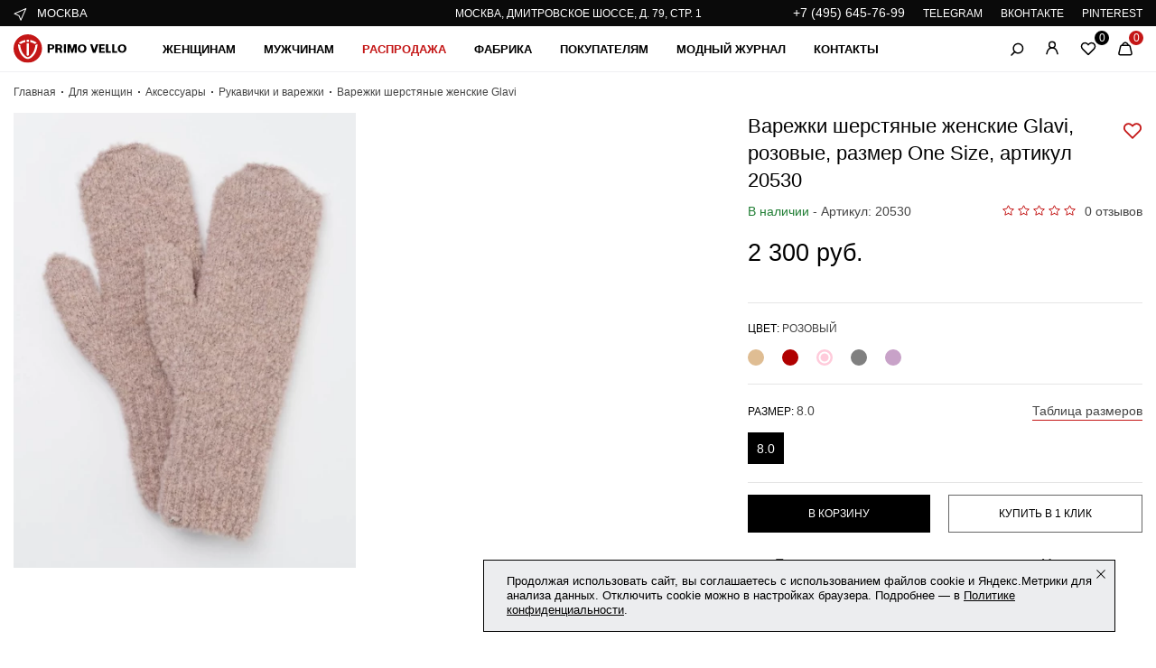

--- FILE ---
content_type: text/html; charset=UTF-8
request_url: https://primovello.ru/tovary/varezhki-sherstyanye-zhenskie-glavi_1-color-2123/
body_size: 46198
content:


<!DOCTYPE HTML>
<html lang="ru">

<head itemscope itemtype="http://schema.org/WPHeader">
    <title itemprop="headline">Купить варежки шерстяные женские glavi, розовые, размер one size, артикул 20530 по цене 2&nbsp;300 руб. в Москве в магазине Primo Vello</title>

    <meta property="og:title" content="Купить варежки шерстяные женские glavi, розовые, размер one size, артикул 20530 по цене 2&nbsp;300 руб. в Москве в магазине Primo Vello">
    <meta property="og:image" content="https://primovello.ru/social-logo-150fx150f.png">
    <meta property="og:image:type" content="image/png">
    <meta property="og:site_name" content="Primovello.ru">
    <meta property="og:type" content="website">
    <meta property="og:url" content="https://primovello.ru/tovary/varezhki-sherstyanye-zhenskie-glavi_1-color-2123/">
    <meta property="og:image:width" content="250" />
    <meta property="og:image:height" content="250" />

    <meta http-equiv="Content-Type" content="text/html; charset=UTF-8" />

<meta name="description" itemprop="description" content="Варежки шерстяные женские Glavi, розовые, размер One Size, артикул 20530 купить с доставкой по Москве и МО по выгодной цене. Большой выбор изделий из кожи и меха от российской фабрики Primo Vello" />
<link rel="canonical" href="https://primovello.ru/tovary/varezhki-sherstyanye-zhenskie-glavi_1-color-2123/" />
<script data-skip-moving="true">(function(w, d, n) {var cl = "bx-core";var ht = d.documentElement;var htc = ht ? ht.className : undefined;if (htc === undefined || htc.indexOf(cl) !== -1){return;}var ua = n.userAgent;if (/(iPad;)|(iPhone;)/i.test(ua)){cl += " bx-ios";}else if (/Windows/i.test(ua)){cl += ' bx-win';}else if (/Macintosh/i.test(ua)){cl += " bx-mac";}else if (/Linux/i.test(ua) && !/Android/i.test(ua)){cl += " bx-linux";}else if (/Android/i.test(ua)){cl += " bx-android";}cl += (/(ipad|iphone|android|mobile|touch)/i.test(ua) ? " bx-touch" : " bx-no-touch");cl += w.devicePixelRatio && w.devicePixelRatio >= 2? " bx-retina": " bx-no-retina";if (/AppleWebKit/.test(ua)){cl += " bx-chrome";}else if (/Opera/.test(ua)){cl += " bx-opera";}else if (/Firefox/.test(ua)){cl += " bx-firefox";}ht.className = htc ? htc + " " + cl : cl;})(window, document, navigator);</script>


<link href="/bitrix/js/ui/design-tokens/dist/ui.design-tokens.min.css?171895689123463" type="text/css"  rel="stylesheet" />
<link href="/bitrix/js/ui/fonts/opensans/ui.font.opensans.min.css?16928073682320" type="text/css"  rel="stylesheet" />
<link href="/bitrix/js/main/popup/dist/main.popup.bundle.min.css?175085269428056" type="text/css"  rel="stylesheet" />
<link href="/bitrix/cache/css/s1/main/template_b4559e885d6a7560fb25f1f4e3f57038/template_b4559e885d6a7560fb25f1f4e3f57038_v1.css?1764259114351373" type="text/css"  data-template-style="true" rel="stylesheet" />
<link href="/bitrix/panel/main/popup.min.css?169280849020774" type="text/css"  data-template-style="true"  rel="stylesheet" />




<script type="extension/settings" data-extension="currency.currency-core">{"region":"ru"}</script>



<meta name="viewport" content="width=device-width, initial-scale=1.0" />
<link href='/favicon.ico' rel='shortcut icon' type='image/x-icon'>
<link href='/favicon_svg.svg' rel='icon' type='image/svg+xml'>
  
  
                
		<!-- Yandex.Metrika counter -->
		<noscript><div><img src="https://mc.yandex.ru/watch/66231970" style="position:absolute; left:-9999px;" alt="Варежки шерстяные женские Glavi - фото 1" /></div></noscript>
	<!-- /Yandex.Metrika counter -->

		            
        <meta name="yandex-verification" content="e23cf71217994f27" />
        <meta name="p:domain_verify" content="c80f946b2807b4c6b6c2226ab93cc779"/>
        <meta name="mailru-verification" content="c8c77a01acb7652d" />
        <meta name="zen-verification" content="ILXLUvNbbYiD0IWRJ0cn5AHE3ojPMEkqTLr09Rvm0nLJ5fQi3sUZKHmp9sKUgqNM" />
    </head>

            <body class="page-catalog">
    
        <div id="panel"></div>
        <div class="wrapper">



    <!-- HEADER -->

    <header class="header">
        <div class="stocks">
            <div class="container stocks__wrapper">
                	<div class="stocks__item">
        <div class="city-main">
            <div class="city-main__group getPopupFormFile" data-wf-class="popup-domain" data-wf-dopclass="--domains" data-wf-insert="popup-domain" data-wf-file-path="/local/include/ajax/locations/popupLocations.php">
                <svg xmlns="http://www.w3.org/2000/svg" width="16" height="16" viewBox="0 0 16 16" fill="none">
                    <path d="M14.0815 2.18201C14.2278 2.3283 14.2689 2.54957 14.1848 2.73863L8.52798 15.4666C8.44724 15.6482 8.26654 15.7648 8.06774 15.7635C7.86894 15.7621 7.68981 15.6432 7.6115 15.4604L5.56896 10.6945L0.803045 8.65199C0.620315 8.57367 0.501341 8.39455 0.500016 8.19575C0.49869 7.99695 0.615267 7.81625 0.796935 7.73551L13.5249 2.07865C13.7139 1.99463 13.9352 2.03572 14.0815 2.18201ZM2.24986 8.18408L6.14671 9.85416C6.26472 9.90474 6.35875 9.99877 6.40932 10.1168L8.07941 14.0136L12.743 3.52045L2.24986 8.18408Z" fill="white"></path>
                </svg>
				<div class="city-main__name">Москва</div>
            </div>
                    </div>
    </div>
	                
			<div class="stocks__item">
		<div class="stocks__text" id="bx_3218110189_1"><a href="/kontakty/">Москва, Дмитровское шоссе, д. 79, стр. 1</a></div>
 	</div>

                
                <div class="stocks__item">
                    <div class="stocks__social">
                        <div class="stocks__social-item">
                            <a class="stocks__social-link stocks__social-link_tel" href="tel:+74956457699" data-yaevent="click_phone" data-yaid="66231970" onclick="send_statistic(this);">+7 (495) 645-76-99</a>
                            
                        </div>
                        <div class="stocks__social-item">
                            <a class="stocks__social-link" href="https://t.me/primovello_official" data-yaevent="click_social" data-yaid="66231970" onclick="send_statistic(this);" rel="nofollow" target="_blank">TELEGRAM</a>
                        </div>
                        <div class="stocks__social-item">
                            <a class="stocks__social-link" href="https://vk.com/public211149061" data-yaevent="click_social" data-yaid="66231970" onclick="send_statistic(this);" rel="nofollow" target="_blank">ВКОНТАКТЕ</a>
                        </div>
                                                <div class="stocks__social-item">
                            <a class="stocks__social-link" href="https://ru.pinterest.com/primovello/_saved/" data-yaevent="click_social" data-yaid="66231970" onclick="send_statistic(this);" rel="nofollow" target="_blank">PINTEREST</a>
                        </div>
                    </div>
                </div>
            </div>
        </div>
        
        
        <div class="container">
            <div class="header__wrap">
                <div class="header__row">
                    <div class="header__column">
                        <div class="header__burger"><span></span></div>
                        <div class="header__logo logo">
                            <a href="/"><img src="/local/templates/main/img/logo.svg" alt="logotype" width="125" height="32"></a>                        </div>
                        	<nav class="main-nav" itemscope="" itemtype="http://schema.org/SiteNavigationElement">
                            <ul class="main-nav__list" itemprop="about" itemscope="" itemtype="http://schema.org/ItemList"><li class="main-nav__item hover-item" data-id-sub-menu="s_25" itemprop="itemListElement" itemscope="" itemtype="http://schema.org/ItemList">
						<a itemprop="url" href="/katalog/dlya-zhenshchin/" class="main-nav__link">Женщинам</a>
						<meta itemprop="name" content="Женщинам" />
					</li><li class="main-nav__item hover-item" data-id-sub-menu="s_26" itemprop="itemListElement" itemscope="" itemtype="http://schema.org/ItemList">
						<a itemprop="url" href="/katalog/dlya-muzhchin/" class="main-nav__link">Мужчинам</a>
						<meta itemprop="name" content="Мужчинам" />
					</li><li class="main-nav__item hover-item" data-id-sub-menu="s_29" itemprop="itemListElement" itemscope="" itemtype="http://schema.org/ItemList">
						<a itemprop="url" href="javascript:void(0);" class="main-nav__link --sale">Распродажа</a>
						<meta itemprop="name" content="Распродажа" />
					</li><li class="main-nav__item hover-item" data-id-sub-menu="s_30" itemprop="itemListElement" itemscope="" itemtype="http://schema.org/ItemList">
						<a itemprop="url" href="javascript:void(0);" class="main-nav__link">Фабрика</a>
						<meta itemprop="name" content="Фабрика" />
					</li><li class="main-nav__item hover-item" data-id-sub-menu="s_31" itemprop="itemListElement" itemscope="" itemtype="http://schema.org/ItemList">
						<a itemprop="url" href="javascript:void(0);" class="main-nav__link">Покупателям</a>
						<meta itemprop="name" content="Покупателям" />
					</li><li class="main-nav__item hover-item --forward-link" itemprop="itemListElement" itemscope="" itemtype="http://schema.org/ItemList">
						<a itemprop="url" href="/blog/" class="main-nav__link">Модный журнал</a>
						<meta itemprop="name" content="Модный журнал" />
					</li><li class="main-nav__item hover-item --forward-link" itemprop="itemListElement" itemscope="" itemtype="http://schema.org/ItemList">
						<a itemprop="url" href="/kontakty/" class="main-nav__link">Контакты</a>
						<meta itemprop="name" content="Контакты" />
					</li></ul>
            </nav>                    </div>
                    <div class="header__column">
                                                <div class="header__lang lang-main">
                            <span class="lang-main__current">ru</span>
                            <ul class="lang-main__list">
                                <li class="lang-main__item current">
                                    <a href="javascript:void(0);">RU</a>
                                </li>
                                <li class="lang-main__item">
                                    <a href="javascript:void(0);">ENG</a>
                                </li>
                            </ul>
                        </div>
                        <div class="header__search search-main">
                            <svg xmlns="http://www.w3.org/2000/svg" width="15" height="15" viewBox="0 0 15 15" fill="none">
                                <path d="M8.34241 11.8625C11.2419 11.8625 13.5924 9.512 13.5924 6.6125C13.5924 3.71301 11.2419 1.3625 8.34241 1.3625C5.44291 1.3625 3.09241 3.71301 3.09241 6.6125C3.09241 9.512 5.44291 11.8625 8.34241 11.8625Z" stroke="black" stroke-width="1.5" stroke-linecap="round" stroke-linejoin="bevel" />
                                <path d="M4.68246 10.3775L1.02246 14.0375" stroke="black" stroke-width="1.5" stroke-linecap="round" stroke-linejoin="bevel" />
                            </svg>
                                                    </div>
                        <div class="header__login login-main">
                                                        <a href="javascript:void(0);" class="login-main__link getPopupFormFile" data-form-type="LOGIN" data-wf-class="popup-general" data-wf-dopclass="--entry" data-wf-file-path="/local/include/ajax/auth/auth.php">
                                                        
                                <svg xmlns="http://www.w3.org/2000/svg" width="16" height="16" viewBox="0 0 16 16" fill="none">
                                    <path d="M2 14.6667L2.52667 12.7467C4.26667 6.41333 11.7333 6.41333 13.4733 12.7467L14 14.6667" stroke="black" stroke-width="1.5" stroke-linecap="round" stroke-linejoin="round" />
                                    <path d="M7.99996 7.98667C9.84091 7.98667 11.3333 6.49428 11.3333 4.65333C11.3333 2.81238 9.84091 1.32 7.99996 1.32C6.15901 1.32 4.66663 2.81238 4.66663 4.65333C4.66663 6.49428 6.15901 7.98667 7.99996 7.98667Z" stroke="black" stroke-width="1.5" stroke-linecap="round" stroke-linejoin="bevel" /> </svg>
                            </a>
                        </div>
                        <div class="header__fav fav-main">
                                                        <a class="fav-main__link">
                                <svg xmlns="http://www.w3.org/2000/svg" width="18" height="18" viewBox="0 0 18 18" fill="none">
                                    <path fill-rule="evenodd" clip-rule="evenodd" d="M9.98252 3.66749C10.6986 2.95141 11.6698 2.54912 12.6825 2.54912C13.6952 2.54912 14.6664 2.95141 15.3825 3.66749C16.0986 4.38358 16.5009 5.3548 16.5009 6.36749C16.5009 7.38019 16.0986 8.35141 15.3825 9.06749L14.4 10.05L9.00002 15.45L3.60002 10.05L2.61752 9.06749C1.90144 8.35141 1.49915 7.38019 1.49915 6.36749C1.49915 5.3548 1.90144 4.38358 2.61752 3.66749C3.33361 2.95141 4.30483 2.54912 5.31752 2.54912C6.33022 2.54912 7.30144 2.95141 8.01752 3.66749L9.00002 4.64999L9.98252 3.66749Z" stroke="black" stroke-width="1.5" stroke-linecap="round" stroke-linejoin="round" />
                                </svg>
                                <span class="fav-main__value">0</span>
                            </a>
                        </div>
                        <div id="bx_basketFKauiI" class="header__cart cart-main"><!--'start_frame_cache_bx_basketFKauiI'--><a href="javascript:void(0);" class="cart-main__link js-show-cart">
    <svg xmlns="http://www.w3.org/2000/svg" width="18" height="18" viewBox="0 0 18 18" fill="none">
        <path d="M14.6026 15.75H3.39756C3.17165 15.7493 2.94881 15.6975 2.7457 15.5986C2.54258 15.4997 2.36442 15.3562 2.22453 15.1789C2.08464 15.0015 1.98662 14.7948 1.93779 14.5742C1.88897 14.3536 1.8906 14.1249 1.94256 13.905L3.75006 6.405C3.82664 6.08072 4.00901 5.79117 4.2684 5.58203C4.52778 5.3729 4.84942 5.25607 5.18256 5.25H12.8176C13.1507 5.25607 13.4723 5.3729 13.7317 5.58203C13.9911 5.79117 14.1735 6.08072 14.2501 6.405L16.0351 13.905C16.0866 14.123 16.0887 14.3498 16.0411 14.5688C15.9935 14.7877 15.8975 14.9932 15.7601 15.1702C15.6227 15.3471 15.4474 15.4911 15.2471 15.5914C15.0468 15.6917 14.8266 15.7459 14.6026 15.75Z" stroke="black" stroke-width="1.5" stroke-linecap="round" stroke-linejoin="round" />
        <path d="M5.67004 5.25L6.34504 3.885C6.59524 3.39532 6.97521 2.98382 7.44344 2.69548C7.91168 2.40713 8.45016 2.25302 9.00004 2.25V2.25C9.54993 2.25302 10.0884 2.40713 10.5566 2.69548C11.0249 2.98382 11.4048 3.39532 11.655 3.885L12.33 5.25" stroke="black" stroke-width="1.5" stroke-linecap="round" stroke-linejoin="round" />
    </svg>
    <span class="cart-main__value">0</span>
    </a><!--'end_frame_cache_bx_basketFKauiI'--></div>
                    </div>
                </div>
            </div>
        </div>
        
<div class="header__search-panel search-panel">
    <div class="container" id="header-search">
		<form action="/search/" class="search-panel__form">
			<div class="search-panel__wrap">
                <button type="submit" class="search-panel__button">
                    <svg xmlns="http://www.w3.org/2000/svg" width="15" height="15" viewBox="0 0 15 15" fill="none">
                        <path d="M8.34241 11.8623C11.2419 11.8623 13.5924 9.5118 13.5924 6.6123C13.5924 3.71281 11.2419 1.3623 8.34241 1.3623C5.44291 1.3623 3.09241 3.71281 3.09241 6.6123C3.09241 9.5118 5.44291 11.8623 8.34241 11.8623Z" stroke="black" stroke-width="1.5" stroke-linecap="round" stroke-linejoin="bevel"></path>
                        <path d="M4.68246 10.3774L1.02246 14.0374" stroke="black" stroke-width="1.5" stroke-linecap="round" stroke-linejoin="bevel"></path>
                    </svg>
                </button>
                <input id="title-search-input" type="text" name="q" value="" autocomplete="off" placeholder="Я ищу...">
                <div class="search-panel__close"></div>
            </div>
		</form>
		<div class="search-panel__result search-result active">
            <div class="search-panel__text">Нажмите <span>Enter</span> для поиска или <span>ESC</span> для закрытия</div>      
        </div>
	</div>
</div>                <div class="header__menu menu-header">
	<div>
		<div class="container">
			<div class="menu-header__group">
				<div class="menu-header__name">
					<div class="city-main city-main_light">
						<div class="city-main__group getPopupFormFile" data-wf-class="popup-domain" data-wf-dopclass="--domains" data-wf-insert="popup-domain" data-wf-file-path="/local/include/ajax/locations/popupLocations.php">
							<svg xmlns="http://www.w3.org/2000/svg" width="16" height="16" viewBox="0 0 16 16" fill="none">
								<path d="M14.0815 2.18201C14.2278 2.3283 14.2689 2.54957 14.1848 2.73863L8.52798 15.4666C8.44724 15.6482 8.26654 15.7648 8.06774 15.7635C7.86894 15.7621 7.68981 15.6432 7.6115 15.4604L5.56896 10.6945L0.803045 8.65199C0.620315 8.57367 0.501341 8.39455 0.500016 8.19575C0.49869 7.99695 0.615267 7.81625 0.796935 7.73551L13.5249 2.07865C13.7139 1.99463 13.9352 2.03572 14.0815 2.18201ZM2.24986 8.18408L6.14671 9.85416C6.26472 9.90474 6.35875 9.99877 6.40932 10.1168L8.07941 14.0136L12.743 3.52045L2.24986 8.18408Z" fill="white"></path>
							</svg>
							<div class="city-main__name">Москва</div>
						</div>
					</div>
				</div>
				<div class="menu-header__link getPopupFormFile" data-wf-class="popup-domain" data-wf-dopclass="--domains" data-wf-insert="popup-domain" data-wf-file-path="/local/include/ajax/locations/popupLocations.php">
					<a href="javascript:void(0);">Сменить город</a>
				</div>
			</div>
			<div class="menu-header__wrap">
				<nav class="menu-header__sub sub-nav">
						            							            	<div class="sub-nav__item --column-size-one sub-menu" id="s_25">
	                    <div class="sub-nav__row">
			            				            				<div class="sub-nav__column">
			            								            									            						<div class="sub-nav__menu menu-sub-nav">
					                            	<a href="/katalog/dlya-zhenshchin/verhnyaya-odezhda/" class="menu-sub-nav__title">Верхняя одежда</a>
					                            						                                <ul class="menu-sub-nav__list">
					                                						                                	<li class="menu-sub-nav__item">
					                                		<a href="/katalog/dlya-zhenshchin/verhnyaya-odezhda/dublenki/">Дубленки</a>
					                                	</li>
					                                						                                	<li class="menu-sub-nav__item">
					                                		<a href="/katalog/dlya-zhenshchin/verhnyaya-odezhda/shuby/">Шубы</a>
					                                	</li>
					                                						                                	<li class="menu-sub-nav__item">
					                                		<a href="/katalog/dlya-zhenshchin/verhnyaya-odezhda/puhoviki/">Пуховики</a>
					                                	</li>
					                                						                                	<li class="menu-sub-nav__item">
					                                		<a href="/katalog/dlya-zhenshchin/verhnyaya-odezhda/palto/kozhanoe/">Кожаные пальто</a>
					                                	</li>
					                                						                                	<li class="menu-sub-nav__item">
					                                		<a href="/katalog/dlya-zhenshchin/verhnyaya-odezhda/plashchi/kozhanye/">Кожаные плащи</a>
					                                	</li>
					                                						                                	<li class="menu-sub-nav__item">
					                                		<a href="/katalog/dlya-zhenshchin/verhnyaya-odezhda/pidzhaki/kozhanye/">Кожаные пиджаки</a>
					                                	</li>
					                                						                                	<li class="menu-sub-nav__item">
					                                		<a href="/katalog/dlya-zhenshchin/verhnyaya-odezhda/palto/">Пальто</a>
					                                	</li>
					                                						                                	<li class="menu-sub-nav__item">
					                                		<a href="/katalog/dlya-zhenshchin/verhnyaya-odezhda/kurtki/kozhanye/">Кожаные куртки</a>
					                                	</li>
					                                						                                	<li class="menu-sub-nav__item">
					                                		<a href="/katalog/dlya-zhenshchin/verhnyaya-odezhda/zhilety/kozhanyye/">Кожаные жилеты</a>
					                                	</li>
					                                						                                	<li class="menu-sub-nav__item">
					                                		<a href="/katalog/dlya-zhenshchin/verhnyaya-odezhda/kurtki/kozhanye/iz-zamshi/">Замшевые куртки</a>
					                                	</li>
					                                						                                	<li class="menu-sub-nav__item">
					                                		<a href="/katalog/dlya-zhenshchin/verhnyaya-odezhda/plashchi/zamshevye/">Замшевые плащи</a>
					                                	</li>
					                                						                                	<li class="menu-sub-nav__item">
					                                		<a href="/katalog/dlya-zhenshchin/verhnyaya-odezhda/pidzhaki/kozhanye/iz-zamshi/">Замшевые пиджаки</a>
					                                	</li>
					                                						                                </ul>
					                                					                                					                            </div>
			            									            						<div class="sub-nav__menu menu-sub-nav">
					                            	<a href="/katalog/dlya-zhenshchin/odezhda/" class="menu-sub-nav__title">Одежда</a>
					                            						                                <ul class="menu-sub-nav__list">
					                                						                                	<li class="menu-sub-nav__item">
					                                		<a href="/katalog/dlya-zhenshchin/odezhda/yubki/">Юбки</a>
					                                	</li>
					                                						                                	<li class="menu-sub-nav__item">
					                                		<a href="/katalog/dlya-zhenshchin/odezhda/bryuki/">Брюки</a>
					                                	</li>
					                                						                                	<li class="menu-sub-nav__item">
					                                		<a href="/katalog/dlya-zhenshchin/odezhda/shorty/">Шорты</a>
					                                	</li>
					                                						                                	<li class="menu-sub-nav__item">
					                                		<a href="/katalog/dlya-zhenshchin/odezhda/rubashki/">Рубашки</a>
					                                	</li>
					                                						                                	<li class="menu-sub-nav__item">
					                                		<a href="/katalog/dlya-zhenshchin/verhnyaya-odezhda/zhilety/">Жилеты</a>
					                                	</li>
					                                						                                	<li class="menu-sub-nav__item">
					                                		<a href="/katalog/dlya-zhenshchin/odezhda/sarafany/">Сарафаны</a>
					                                	</li>
					                                						                                </ul>
					                                					                                					                            </div>
			            									            						<div class="sub-nav__menu menu-sub-nav">
					                            	<a href="javascript:void(0);" class="menu-sub-nav__title">Большие размеры</a>
					                            						                                <ul class="menu-sub-nav__list">
					                                						                                	<li class="menu-sub-nav__item">
					                                		<a href="/katalog/dlya-zhenshchin/verhnyaya-odezhda/kurtki/kozhanye/bolshie-razmery/">Кожаные куртки</a>
					                                	</li>
					                                						                                	<li class="menu-sub-nav__item">
					                                		<a href="/katalog/dlya-zhenshchin/verhnyaya-odezhda/pidzhaki/kozhanye/bolshih-razmerov/">Кожаные пиджаки</a>
					                                	</li>
					                                						                                	<li class="menu-sub-nav__item">
					                                		<a href="/katalog/dlya-zhenshchin/verhnyaya-odezhda/plashchi/bolshih-razmerov/">Кожаные плащи</a>
					                                	</li>
					                                						                                	<li class="menu-sub-nav__item">
					                                		<a href="/katalog/dlya-zhenshchin/verhnyaya-odezhda/palto/kozhanoe/bolshikh-razmerov/">Кожаные пальто</a>
					                                	</li>
					                                						                                	<li class="menu-sub-nav__item">
					                                		<a href="/katalog/dlya-zhenshchin/odezhda/yubki/bolshih-razmerov/">Кожаные юбки</a>
					                                	</li>
					                                						                                	<li class="menu-sub-nav__item">
					                                		<a href="/katalog/dlya-zhenshchin/odezhda/bryuki/bolshih-razmerov/">Кожаные брюки</a>
					                                	</li>
					                                						                                	<li class="menu-sub-nav__item">
					                                		<a href="/katalog/dlya-zhenshchin/verhnyaya-odezhda/dublenki/bolshih-razmerov/">Дубленки</a>
					                                	</li>
					                                						                                	<li class="menu-sub-nav__item">
					                                		<a href="/katalog/dlya-zhenshchin/verhnyaya-odezhda/shuby/bolshikh-razmerov/">Шубы</a>
					                                	</li>
					                                						                                </ul>
					                                					                                					                            </div>
			            									            						<div class="sub-nav__menu menu-sub-nav">
					                            	<a href="javascript:void(0);" class="menu-sub-nav__title">Премиум класс</a>
					                            						                                <ul class="menu-sub-nav__list">
					                                						                                	<li class="menu-sub-nav__item">
					                                		<a href="/katalog/dlya-zhenshchin/verhnyaya-odezhda/shuby/elitnye/">Шубы</a>
					                                	</li>
					                                						                                	<li class="menu-sub-nav__item">
					                                		<a href="/katalog/dlya-zhenshchin/verhnyaya-odezhda/dublenki/premium-klas/">Дубленки</a>
					                                	</li>
					                                						                                	<li class="menu-sub-nav__item">
					                                		<a href="/katalog/dlya-zhenshchin/verhnyaya-odezhda/kurtki/kozhanye/premium-klass/">Кожаные куртки</a>
					                                	</li>
					                                						                                	<li class="menu-sub-nav__item">
					                                		<a href="/katalog/dlya-zhenshchin/verhnyaya-odezhda/pidzhaki/kozhanye/">Кожаные пиджаки</a>
					                                	</li>
					                                						                                	<li class="menu-sub-nav__item">
					                                		<a href="/katalog/dlya-zhenshchin/verhnyaya-odezhda/puhoviki/kozhanye/">Кожаные пуховики</a>
					                                	</li>
					                                						                                	<li class="menu-sub-nav__item">
					                                		<a href="/katalog/dlya-zhenshchin/verhnyaya-odezhda/palto/premium/">Кожаные пальто</a>
					                                	</li>
					                                						                                	<li class="menu-sub-nav__item">
					                                		<a href="/katalog/dlya-zhenshchin/verhnyaya-odezhda/plashchi/premium-klass/">Кожаные плащи</a>
					                                	</li>
					                                						                                	<li class="menu-sub-nav__item">
					                                		<a href="/katalog/dlya-zhenshchin/odezhda/rubashki/premium-klass/">Кожаные рубашки</a>
					                                	</li>
					                                						                                </ul>
					                                					                                					                            </div>
			            									            						<div class="sub-nav__menu menu-sub-nav">
					                            	<a href="/katalog/dlya-zhenshchin/aksessuary/" class="menu-sub-nav__title">Аксессуары</a>
					                            						                                <ul class="menu-sub-nav__list">
					                                						                                	<li class="menu-sub-nav__item">
					                                		<a href="/katalog/dlya-zhenshchin/aksessuary/golovnye-ubory/">Головные уборы</a>
					                                	</li>
					                                						                                	<li class="menu-sub-nav__item">
					                                		<a href="/katalog/dlya-zhenshchin/aksessuary/platki-sharfy/">Платки и шарфы</a>
					                                	</li>
					                                						                                	<li class="menu-sub-nav__item">
					                                		<a href="/katalog/dlya-zhenshchin/aksessuary/perchatki/">Перчатки</a>
					                                	</li>
					                                						                                	<li class="menu-sub-nav__item">
					                                		<a href="/katalog/dlya-zhenshchin/aksessuary/rukavichki-varezhki/">Рукавички и варежки</a>
					                                	</li>
					                                						                                	<li class="menu-sub-nav__item">
					                                		<a href="/katalog/igrushki/">Игрушки</a>
					                                	</li>
					                                						                                </ul>
					                                					                                					                            </div>
			            									            						<div class="sub-nav__menu menu-sub-nav">
					                            	<a href="/katalog/dlya-zhenshchin/obrazy/" class="menu-sub-nav__title">Образы</a>
					                            						                                					                                						                                	<a href="/katalog/new-for-woman/" class="menu-sub-nav__title">Новинки</a>
					                                						                                	<a href="/katalog/dlya-zhenshchin/sale/" class="menu-sub-nav__title --sale">Распродажа</a>
					                                						                                					                            </div>
			            									            								            				</div>
			            				<div class="sub-nav__column">
			            									            									            					<a href="/katalog/dlya-zhenshchin/verhnyaya-odezhda/">
						                            <div class="sub-nav__card card-sub-nav">				                            	
							                                <div class="card-sub-nav__image">
							                                	<img loading="lazy" src="/upload/phpthumb/8/95259f550d26677c3a7e1c2cc702ffbb.webp" alt="Актуальная зимняя коллекция для неё">
							                                </div>
							                                <div class="card-sub-nav__name">Актуальная зимняя коллекция для неё</div>
							                                							                                						                                	<span class="card-sub-nav__link">Перейти</span>
						                                						                            	</div>
			                                	</a>
				                            				                                				                        </div>
			            							            </div>
			            			            <div class="sub-menu__popular sub-menu-popular">
							<div class="sub-menu-popular__name">Популярное:</div>
							<ul class="sub-menu-popular__list">
																<li class="sub-menu-popular__item">
									<a href="/katalog/dlya-zhenshchin/verhnyaya-odezhda/dublenki/">Дубленки</a>
								</li>
																<li class="sub-menu-popular__item">
									<a href="/katalog/dlya-zhenshchin/verhnyaya-odezhda/shuby/">Шубы</a>
								</li>
																<li class="sub-menu-popular__item">
									<a href="/katalog/dlya-zhenshchin/verhnyaya-odezhda/palto/kozhanoe/">Кожаные пальто</a>
								</li>
																<li class="sub-menu-popular__item">
									<a href="/katalog/dlya-zhenshchin/verhnyaya-odezhda/plashchi/kozhanye/">Кожаные плащи</a>
								</li>
																<li class="sub-menu-popular__item">
									<a href="/katalog/dlya-zhenshchin/verhnyaya-odezhda/kurtki/kozhanye/">Кожаные куртки</a>
								</li>
																<li class="sub-menu-popular__item">
									<a href="/katalog/dlya-zhenshchin/verhnyaya-odezhda/puhoviki/kozhanye/">Кожаные пуховики</a>
								</li>
															</ul>
						</div>
									        </div>
			        	            		            							            	<div class="sub-nav__item --column-size-one sub-menu" id="s_26">
	                    <div class="sub-nav__row">
			            				            				<div class="sub-nav__column">
			            								            									            						<div class="sub-nav__menu menu-sub-nav">
					                            	<a href="/katalog/dlya-muzhchin/verhnyaya-odezhda/" class="menu-sub-nav__title">Верхняя одежда</a>
					                            						                                <ul class="menu-sub-nav__list">
					                                						                                	<li class="menu-sub-nav__item">
					                                		<a href="/katalog/dlya-muzhchin/verhnyaya-odezhda/dublenki/">Дубленки</a>
					                                	</li>
					                                						                                	<li class="menu-sub-nav__item">
					                                		<a href="/katalog/dlya-muzhchin/verhnyaya-odezhda/shuby/">Шубы</a>
					                                	</li>
					                                						                                	<li class="menu-sub-nav__item">
					                                		<a href="/katalog/dlya-muzhchin/verhnyaya-odezhda/puhoviki/kozhanye/">Пуховики</a>
					                                	</li>
					                                						                                	<li class="menu-sub-nav__item">
					                                		<a href="/katalog/dlya-muzhchin/verhnyaya-odezhda/palto/kozhanye/">Кожаные пальто</a>
					                                	</li>
					                                						                                	<li class="menu-sub-nav__item">
					                                		<a href="/katalog/dlya-muzhchin/verhnyaya-odezhda/kurtki/kozhanye/">Кожаные куртки</a>
					                                	</li>
					                                						                                	<li class="menu-sub-nav__item">
					                                		<a href="/katalog/dlya-muzhchin/verhnyaya-odezhda/plashchi/kozhanye/">Кожаные плащи</a>
					                                	</li>
					                                						                                	<li class="menu-sub-nav__item">
					                                		<a href="/katalog/dlya-muzhchin/verhnyaya-odezhda/pidzhaki/kozhanye/">Кожаные пиджаки</a>
					                                	</li>
					                                						                                	<li class="menu-sub-nav__item">
					                                		<a href="/katalog/dlya-muzhchin/verhnyaya-odezhda/kurtki/tekstilnye/">Текстильные куртки</a>
					                                	</li>
					                                						                                </ul>
					                                					                                					                            </div>
			            									            						<div class="sub-nav__menu menu-sub-nav">
					                            	<a href="/katalog/dlya-muzhchin/odezhda/" class="menu-sub-nav__title">Одежда</a>
					                            						                                <ul class="menu-sub-nav__list">
					                                						                                	<li class="menu-sub-nav__item">
					                                		<a href="/katalog/dlya-muzhchin/odezhda/bryuki/">Кожаные брюки</a>
					                                	</li>
					                                						                                	<li class="menu-sub-nav__item">
					                                		<a href="/katalog/dlya-muzhchin/odezhda/rubashki/">Кожаные рубашки</a>
					                                	</li>
					                                						                                </ul>
					                                					                                					                            </div>
			            									            						<div class="sub-nav__menu menu-sub-nav">
					                            	<a href="javascript:void(0);" class="menu-sub-nav__title">Большие размеры</a>
					                            						                                <ul class="menu-sub-nav__list">
					                                						                                	<li class="menu-sub-nav__item">
					                                		<a href="/katalog/dlya-muzhchin/verhnyaya-odezhda/dublenki/bolshie-razmery/">Дубленки</a>
					                                	</li>
					                                						                                	<li class="menu-sub-nav__item">
					                                		<a href="/katalog/dlya-muzhchin/verhnyaya-odezhda/kurtki/kozhanye/bolshie-razmery/">Кожаные куртки</a>
					                                	</li>
					                                						                                	<li class="menu-sub-nav__item">
					                                		<a href="/katalog/dlya-muzhchin/verhnyaya-odezhda/palto/kozhanye/bolshie-razmery/">Кожаные пальто</a>
					                                	</li>
					                                						                                	<li class="menu-sub-nav__item">
					                                		<a href="/katalog/dlya-muzhchin/verhnyaya-odezhda/puhoviki/kozhanye/bolshie-razmery/">Кожаные пуховики</a>
					                                	</li>
					                                						                                	<li class="menu-sub-nav__item">
					                                		<a href="/katalog/dlya-muzhchin/verhnyaya-odezhda/plashchi/kozhanye/bolshie-razmery/">Кожаные плащи</a>
					                                	</li>
					                                						                                	<li class="menu-sub-nav__item">
					                                		<a href="/katalog/dlya-muzhchin/verhnyaya-odezhda/pidzhaki/kozhanye/bolshie-razmery/">Кожаные пиджаки</a>
					                                	</li>
					                                						                                </ul>
					                                					                                					                            </div>
			            									            						<div class="sub-nav__menu menu-sub-nav">
					                            	<a href="javascript:void(0);" class="menu-sub-nav__title">Премиум класс</a>
					                            						                                <ul class="menu-sub-nav__list">
					                                						                                	<li class="menu-sub-nav__item">
					                                		<a href="/katalog/dlya-muzhchin/verhnyaya-odezhda/dublenki/premium/"> Дубленки</a>
					                                	</li>
					                                						                                	<li class="menu-sub-nav__item">
					                                		<a href="/katalog/dlya-muzhchin/verhnyaya-odezhda/kurtki/kozhanye/premium/"> Кожаные куртки</a>
					                                	</li>
					                                						                                	<li class="menu-sub-nav__item">
					                                		<a href="/katalog/dlya-muzhchin/verhnyaya-odezhda/palto/kozhanye/premium/"> Кожаные пальто</a>
					                                	</li>
					                                						                                	<li class="menu-sub-nav__item">
					                                		<a href="/katalog/dlya-muzhchin/verhnyaya-odezhda/puhoviki/kozhanye/premium/"> Кожаные пуховики</a>
					                                	</li>
					                                						                                	<li class="menu-sub-nav__item">
					                                		<a href="/katalog/dlya-muzhchin/verhnyaya-odezhda/plashchi/kozhanye/premium/">Кожаные плащи</a>
					                                	</li>
					                                						                                	<li class="menu-sub-nav__item">
					                                		<a href="/katalog/dlya-muzhchin/verhnyaya-odezhda/pidzhaki/kozhanye/premium/"> Кожаные пиджаки</a>
					                                	</li>
					                                						                                </ul>
					                                					                                					                            </div>
			            									            						<div class="sub-nav__menu menu-sub-nav">
					                            	<a href="/katalog/dlya-muzhchin/aksessuary/" class="menu-sub-nav__title">Аксессуары</a>
					                            						                                <ul class="menu-sub-nav__list">
					                                						                                	<li class="menu-sub-nav__item">
					                                		<a href="/katalog/dlya-muzhchin/aksessuary/golovnye-ubory/">Головные уборы</a>
					                                	</li>
					                                						                                	<li class="menu-sub-nav__item">
					                                		<a href="/katalog/dlya-muzhchin/aksessuary/sharfy/">Шарфы</a>
					                                	</li>
					                                						                                	<li class="menu-sub-nav__item">
					                                		<a href="/katalog/dlya-muzhchin/aksessuary/perchatki/">Перчатки</a>
					                                	</li>
					                                						                                	<li class="menu-sub-nav__item">
					                                		<a href="/katalog/dlya-muzhchin/aksessuary/mehovye-rukavichki/">Меховые рукавички</a>
					                                	</li>
					                                						                                	<li class="menu-sub-nav__item">
					                                		<a href="/katalog/igrushki/">Игрушки</a>
					                                	</li>
					                                						                                </ul>
					                                					                                					                            </div>
			            									            						<div class="sub-nav__menu menu-sub-nav">
					                            	<a href="/katalog/dlya-muzhchin/obrazy/" class="menu-sub-nav__title">Образы</a>
					                            						                                					                                						                                	<a href="/katalog/new-for-man/" class="menu-sub-nav__title">Новинки</a>
					                                						                                	<a href="/katalog/dlya-muzhchin/sale/" class="menu-sub-nav__title --sale">Распродажа</a>
					                                						                                					                            </div>
			            									            								            				</div>
			            				<div class="sub-nav__column">
			            									            									            					<a href="/katalog/dlya-muzhchin/verhnyaya-odezhda/">
						                            <div class="sub-nav__card card-sub-nav">				                            	
							                                <div class="card-sub-nav__image">
							                                	<img loading="lazy" src="/upload/phpthumb/8/594a1ad96b383034cc2592363dab7f4a.webp" alt="Актуальная зимняя коллекция для него">
							                                </div>
							                                <div class="card-sub-nav__name">Актуальная зимняя коллекция для него</div>
							                                							                                						                                	<span class="card-sub-nav__link">Перейти</span>
						                                						                            	</div>
			                                	</a>
				                            				                                				                        </div>
			            							            </div>
			            			            <div class="sub-menu__popular sub-menu-popular">
							<div class="sub-menu-popular__name">Популярное:</div>
							<ul class="sub-menu-popular__list">
																<li class="sub-menu-popular__item">
									<a href="/katalog/dlya-muzhchin/verhnyaya-odezhda/dublenki/">Дубленки</a>
								</li>
																<li class="sub-menu-popular__item">
									<a href="/katalog/dlya-muzhchin/verhnyaya-odezhda/puhoviki/kozhanye/">Пуховики</a>
								</li>
																<li class="sub-menu-popular__item">
									<a href="/katalog/dlya-muzhchin/verhnyaya-odezhda/palto/kozhanye/">Кожаные пальто</a>
								</li>
																<li class="sub-menu-popular__item">
									<a href="/katalog/dlya-muzhchin/verhnyaya-odezhda/kurtki/kozhanye/">Кожаные куртки</a>
								</li>
																<li class="sub-menu-popular__item">
									<a href="/katalog/dlya-muzhchin/verhnyaya-odezhda/plashchi/kozhanye/">Кожаные плащи</a>
								</li>
																<li class="sub-menu-popular__item">
									<a href="/katalog/dlya-muzhchin/verhnyaya-odezhda/pidzhaki/kozhanye/">Кожаные пиджаки</a>
								</li>
															</ul>
						</div>
									        </div>
			        	            		            							            	<div class="sub-nav__item --column-size-two sub-menu" id="s_29">
	                    <div class="sub-nav__row">
			            				            							            								            					<div class="sub-nav__column">
			            						<a href="/katalog/dlya-zhenshchin/sale/">
						                            <div class="sub-nav__card card-sub-nav">
						                                <div class="card-sub-nav__image">
						                                	<img loading="lazy" src="/upload/phpthumb/9/618e8dff1f27047f14468c3927689a83.webp" alt="Для женщин">
						                                </div>
						                                <div class="card-sub-nav__name">Для женщин</div>
						                                						                                					                                	<span class="card-sub-nav__link">Перейти</span>
					                                							                            </div>
						                        </a>
					                        </div>
			            								            					<div class="sub-nav__column">
			            						<a href="/katalog/dlya-muzhchin/sale/">
						                            <div class="sub-nav__card card-sub-nav">
						                                <div class="card-sub-nav__image">
						                                	<img loading="lazy" src="/upload/phpthumb/9/a6573f2a4614526c5ac452530f19fed3.webp" alt="Для мужчин">
						                                </div>
						                                <div class="card-sub-nav__name">Для мужчин</div>
						                                						                                					                                	<span class="card-sub-nav__link">Перейти</span>
					                                							                            </div>
						                        </a>
					                        </div>
			            							                                			            							            </div>
			            			        </div>
			        	            		            							            		            							            		            							            		            							            					</nav>
			</div>
		</div>
		<hr>
		<div class="container">
			<div class="menu-header__wrap">
				<nav class="menu-header__sub sub-nav --mobile_menu">
											            							            							            							            	<div class="sub-nav__item --column-size-three sub-menu" id="s_30">
	                    <div class="sub-nav__row">
            				<div class="sub-nav__column">
	                            <div class="sub-nav__menu menu-sub-nav">
	                            	<a href="javascript:void(0);" class="menu-sub-nav__title">Фабрика</a>
	                            		                                <ul class="menu-sub-nav__list">
	                                		                                	<li class="menu-sub-nav__item">
	                                		<a href="/kontakty/">Контакты</a>
	                                	</li>
	                                		                                	<li class="menu-sub-nav__item">
	                                		<a href="/magazin/">Магазин</a>
	                                	</li>
	                                		                                	<li class="menu-sub-nav__item">
	                                		<a href="/o-fabrike/">О фабрике</a>
	                                	</li>
	                                		                                	<li class="menu-sub-nav__item">
	                                		<a href="/individualnyy-poshiv/">Индивидуальный пошив</a>
	                                	</li>
	                                		                                </ul>
	                                	                            </div>
	                        </div>
	                        <div class="sub-nav__column">
	                        	                                	                                	<a href="/magazin/" class="sub-nav__card-category sub-nav-card-category">
		                                <div class="sub-nav-card-category__image">
		                                	<img loading="lazy" src="/upload/phpthumb/10/1e284f380c0822a929470f9434cce25b.webp" alt="Магазин">
		                                </div>
		                                <div class="sub-nav-card-category__name">Магазин</div>
		                            </a>
                                	                                	<a href="/o-fabrike/" class="sub-nav__card-category sub-nav-card-category">
		                                <div class="sub-nav-card-category__image">
		                                	<img loading="lazy" src="/upload/phpthumb/10/7d4bdfbc3dd101012ae155b0cc99e99f.webp" alt="О фабрике">
		                                </div>
		                                <div class="sub-nav-card-category__name">О фабрике</div>
		                            </a>
                                	                                	                        </div>
			            </div>
			        </div>
			        	            							            	<div class="sub-nav__item --column-size-three sub-menu" id="s_31">
	                    <div class="sub-nav__row">
            				<div class="sub-nav__column">
	                            <div class="sub-nav__menu menu-sub-nav">
	                            	<a href="javascript:void(0);" class="menu-sub-nav__title">Покупателям</a>
	                            		                                <ul class="menu-sub-nav__list">
	                                		                                	<li class="menu-sub-nav__item">
	                                		<a href="/magazin/">Магазин</a>
	                                	</li>
	                                		                                	<li class="menu-sub-nav__item">
	                                		<a href="/dostavka-i-oplata/">Доставка и оплата</a>
	                                	</li>
	                                		                                	<li class="menu-sub-nav__item">
	                                		<a href="/ya-pay/">ЯПэй</a>
	                                	</li>
	                                		                                	<li class="menu-sub-nav__item">
	                                		<a href="/rassrochka-i-kredit/">Рассрочка и кредит</a>
	                                	</li>
	                                		                                	<li class="menu-sub-nav__item">
	                                		<a href="/obmen-i-vozvrat/">Обмен и возврат</a>
	                                	</li>
	                                		                                	<li class="menu-sub-nav__item">
	                                		<a href="/rukovodstvo-po-razmeram/">Таблица размеров</a>
	                                	</li>
	                                		                                	<li class="menu-sub-nav__item">
	                                		<a href="/nakopitelnaya-diskontnaya-karta/">Дисконтная карта</a>
	                                	</li>
	                                		                                	<li class="menu-sub-nav__item">
	                                		<a href="/poshiv-izdeliy-za-7-dney/">Пошив одежды за 7 дней</a>
	                                	</li>
	                                		                                	<li class="menu-sub-nav__item">
	                                		<a href="/aktsii/">Акции</a>
	                                	</li>
	                                		                                	<li class="menu-sub-nav__item">
	                                		<a href="/reviews/">Отзывы</a>
	                                	</li>
	                                		                                	<li class="menu-sub-nav__item">
	                                		<a href="/garantii/">Гарантии</a>
	                                	</li>
	                                		                                	<li class="menu-sub-nav__item">
	                                		<a href="/trade-in/">Trade In</a>
	                                	</li>
	                                		                                	<li class="menu-sub-nav__item">
	                                		<a href="/oferta/">Оферта</a>
	                                	</li>
	                                		                                	<li class="menu-sub-nav__item">
	                                		<a href="/kontakty/">Контакты</a>
	                                	</li>
	                                		                                </ul>
	                                	                            </div>
	                        </div>
	                        <div class="sub-nav__column">
	                        	                                	                                	<a href="/rukovodstvo-po-razmeram/" class="sub-nav__card-category sub-nav-card-category">
		                                <div class="sub-nav-card-category__image">
		                                	<img loading="lazy" src="/upload/phpthumb/10/88478d49d6c87e76f87478a4f6520653.webp" alt="Таблица размеров">
		                                </div>
		                                <div class="sub-nav-card-category__name">Таблица размеров</div>
		                            </a>
                                	                                	<a href="/individualnyy-poshiv/" class="sub-nav__card-category sub-nav-card-category">
		                                <div class="sub-nav-card-category__image">
		                                	<img loading="lazy" src="/upload/phpthumb/10/a1944dc0c401d8a134f3f38a307d5dd4.webp" alt="Индивидуальный пошив">
		                                </div>
		                                <div class="sub-nav-card-category__name">Индивидуальный пошив</div>
		                            </a>
                                	                                	<a href="/ekologichnost/" class="sub-nav__card-category sub-nav-card-category">
		                                <div class="sub-nav-card-category__image">
		                                	<img loading="lazy" src="/upload/phpthumb/10/7f618cc1421db663870c252c18b78ca0.webp" alt="Экологичность">
		                                </div>
		                                <div class="sub-nav-card-category__name">Экологичность</div>
		                            </a>
                                	                                	                        </div>
			            </div>
			        </div>
			        	            							            	<div class="sub-nav__item --column-size-three sub-menu" id="s_1525">
	                    <div class="sub-nav__row">
            				<div class="sub-nav__column">
	                            <div class="sub-nav__menu menu-sub-nav">
	                            	<a href="/blog/" class="menu-sub-nav__title">Модный журнал</a>
	                            		                            </div>
	                        </div>
	                        <div class="sub-nav__column">
	                        		                        </div>
			            </div>
			        </div>
			        	            							            	<div class="sub-nav__item --column-size-three sub-menu" id="s_2044">
	                    <div class="sub-nav__row">
            				<div class="sub-nav__column">
	                            <div class="sub-nav__menu menu-sub-nav">
	                            	<a href="/kontakty/" class="menu-sub-nav__title">Контакты</a>
	                            		                            </div>
	                        </div>
	                        <div class="sub-nav__column">
	                        		                        </div>
			            </div>
			        </div>
			        	            					</nav>
			</div>
		</div>
	</div>
	<div>
		<hr>
		<div class="container">
			<div class="menu-contacts">
				<div class="menu-contacts__title">
					Возникли вопросы?
				</div>
				<div class="menu-contacts__link">
					<a href="tel:84956457699" data-yaevent="click_phone" data-yaid="66231970" onclick="send_statistic(this);">+7 (495) 645-76-99</a>
									</div>
				<div class="menu-contacts__link">
					<a href="mailto:info@primovello.ru" data-yaevent="click_email" data-yaid="66231970" onclick="send_statistic(this);">info@primovello.ru</a>
				</div>
				<ul class="menu-contacts__social">
					<li>
						<a rel="nofollow" href="https://vk.com/public211149061" class="social-subscribe__link" target="_blank" data-yaevent="click_social" data-yaid="66231970" onclick="send_statistic(this);">
							<svg xmlns="http://www.w3.org/2000/svg" width="18" height="18" viewBox="0 0 18 18" fill="none">
								<path d="M17.1611 13.2007C16.4873 11.988 14.7514 10.5307 14.0348 9.89658C13.8386 9.72296 13.8176 9.42258 13.9961 9.23058C15.3638 7.76096 16.4576 6.07233 16.8341 5.05196C17.0003 4.60121 16.6564 4.12496 16.1719 4.12496H14.7645C14.3006 4.12496 14.0291 4.29146 13.8998 4.55658C12.7631 6.88571 11.7881 7.89371 11.1056 8.48283C10.7235 8.81283 10.1276 8.53946 10.1276 8.03733C10.1276 7.06983 10.1276 5.81921 10.1276 4.93233C10.1276 4.50221 9.77589 4.15421 9.34202 4.15421L6.77102 4.12496C6.44739 4.12496 6.26252 4.49133 6.45677 4.74821L6.88127 5.35758C7.04102 5.56871 7.12727 5.82558 7.12727 6.08921L7.12502 8.83346C7.12502 9.31083 6.54639 9.54408 6.20289 9.20958C5.04077 8.07783 4.03239 5.76671 3.66939 4.66158C3.56439 4.34171 3.26477 4.12571 2.92502 4.12496L1.53864 4.12158C1.01852 4.12158 0.638269 4.61471 0.779644 5.11121C2.04639 9.55758 4.64552 13.7876 9.27752 14.2462C9.73389 14.2912 10.1276 13.9237 10.1276 13.4688V12.0266C10.1276 11.613 10.452 11.2575 10.869 11.247C10.8836 11.2466 10.8983 11.2466 10.9129 11.2466C12.138 11.2466 13.5101 13.0297 13.9901 13.8637C14.1281 14.1037 14.3861 14.25 14.6651 14.25H16.53C17.0741 14.25 17.4233 13.6728 17.1611 13.2007Z" fill="#0077FF"/>
							</svg>
						</a>
					</li>
					<li>
						<a rel="nofollow" href="https://t.me/primovello_official" class="social-subscribe__link" target="_blank" data-yaevent="click_social" data-yaid="66231970" onclick="send_statistic(this);">
							<svg xmlns="http://www.w3.org/2000/svg" width="15" height="16" viewBox="0 0 15 16" fill="#none">
								<path d="M12.9156 2.82338L1.83437 7.0965C1.07812 7.40025 1.0825 7.82213 1.69562 8.01025L4.54062 8.89775L11.1231 4.74463C11.4344 4.55525 11.7187 4.65713 11.485 4.86463L6.15187 9.67775H6.15062L6.15187 9.67838L5.95562 12.6109C6.24312 12.6109 6.37 12.479 6.53125 12.3234L7.91312 10.9796L10.7875 13.1028C11.3175 13.3946 11.6981 13.2446 11.83 12.6121L13.7169 3.71963C13.91 2.94525 13.4212 2.59463 12.9156 2.82338Z" fill="#64a9dc"></path> 
							</svg>
						</a>
					</li>
										<li>
						<a rel="nofollow" href="https://ru.pinterest.com/primovello/_saved/" class="social-subscribe__link" target="_blank" data-yaevent="click_social" data-yaid="66231970" onclick="send_statistic(this);"> 
							<svg width="18" height="18" viewBox="0 0 48 48" version="1.1" xmlns="http://www.w3.org/2000/svg" xmlns:xlink="http://www.w3.org/1999/xlink" fill="#000000"><g id="SVGRepo_bgCarrier" stroke-width="0"></g><g id="SVGRepo_tracerCarrier" stroke-linecap="round" stroke-linejoin="round"></g><g id="SVGRepo_iconCarrier"><g id="Icons" stroke="none" stroke-width="1" fill="none" fill-rule="evenodd"> <g id="Color-" transform="translate(-300.000000, -260.000000)" fill="#CC2127"> <path d="M324.001411,260 C310.747575,260 300,270.744752 300,284.001411 C300,293.826072 305.910037,302.270594 314.368672,305.982007 C314.300935,304.308344 314.357382,302.293173 314.78356,300.469924 C315.246428,298.522491 317.871229,287.393897 317.871229,287.393897 C317.871229,287.393897 317.106368,285.861351 317.106368,283.59499 C317.106368,280.038808 319.169518,277.38296 321.73505,277.38296 C323.91674,277.38296 324.972306,279.022755 324.972306,280.987123 C324.972306,283.180102 323.572411,286.462515 322.852708,289.502205 C322.251543,292.050803 324.128418,294.125243 326.640325,294.125243 C331.187158,294.125243 334.249427,288.285765 334.249427,281.36532 C334.249427,276.10725 330.707356,272.170048 324.263891,272.170048 C316.985006,272.170048 312.449462,277.59746 312.449462,283.659905 C312.449462,285.754101 313.064738,287.227377 314.029988,288.367613 C314.475922,288.895396 314.535191,289.104251 314.374316,289.708238 C314.261422,290.145705 313.996119,291.21256 313.886047,291.633092 C313.725172,292.239901 313.23408,292.460046 312.686541,292.234256 C309.330746,290.865408 307.769977,287.193509 307.769977,283.064385 C307.769977,276.248368 313.519139,268.069148 324.921503,268.069148 C334.085729,268.069148 340.117128,274.704533 340.117128,281.819721 C340.117128,291.235138 334.884459,298.268478 327.165285,298.268478 C324.577174,298.268478 322.138649,296.868584 321.303228,295.279591 C321.303228,295.279591 319.908979,300.808608 319.615452,301.875463 C319.107426,303.724114 318.111131,305.575587 317.199506,307.014994 C319.358617,307.652849 321.63909,308 324.001411,308 C337.255248,308 348,297.255248 348,284.001411 C348,270.744752 337.255248,260 324.001411,260" id="Pinterest"> </path> </g> </g> </g></svg>
						</a> 
					</li>
				</ul>
			</div>
		</div>
	</div>
</div>

    </header>

    <!-- // HEADER -->

    <main class="main hidden-func">
        <div id="comp_e2f28a136310384e7475d0fd4f7ec10b">
<section class="product">
    <div class="container" id="bx_117848907_48048">
        <div class="product__wrap" itemscope itemtype="http://schema.org/Product">

		                			<!-- main-breadcrumbs-begin -->
									<div class="product__breadcrumbs breadcrumbs" id="navigation" >
				                				                <!-- DINAMIC_BREADCRUMBS_START -->
				                <ul class="breadcrumbs__list" itemscope itemtype="https://schema.org/BreadcrumbList"><li class="breadcrumbs__item" itemprop="itemListElement" itemscope itemtype="https://schema.org/ListItem">
			<meta itemprop="position" content="0" />
			<meta itemprop="name" content="Главная" />
			<a itemprop="item" onclick="return true;" href="/" title="Главная">
				Главная
			</a>
		</li><li class="breadcrumbs__item" itemprop="itemListElement" itemscope itemtype="https://schema.org/ListItem">
			<meta itemprop="position" content="1" />
			<meta itemprop="name" content="Для женщин" />
			<a itemprop="item" onclick="return true;" href="/katalog/dlya-zhenshchin/" title="Для женщин">
				Для женщин
			</a>
		</li><li class="breadcrumbs__item" itemprop="itemListElement" itemscope itemtype="https://schema.org/ListItem">
			<meta itemprop="position" content="2" />
			<meta itemprop="name" content="Аксессуары" />
			<a itemprop="item" onclick="return true;" href="/katalog/dlya-zhenshchin/aksessuary/" title="Аксессуары">
				Аксессуары
			</a>
		</li><li class="breadcrumbs__item" itemprop="itemListElement" itemscope itemtype="https://schema.org/ListItem">
			<meta itemprop="position" content="3" />
			<meta itemprop="name" content="Рукавички и варежки" />
			<a itemprop="item" onclick="return true;" href="/katalog/dlya-zhenshchin/aksessuary/rukavichki-varezhki/" title="Рукавички и варежки">
				Рукавички и варежки
			</a>
		</li><li class="breadcrumbs__item" itemprop="itemListElement" itemscope itemtype="https://schema.org/ListItem">
			<meta itemprop="position" content="4" />
			<span itemprop="name">Варежки шерстяные женские Glavi</span>
		</li></ul>				                <!-- DINAMIC_BREADCRUMBS_END -->
				            </div>       
					        <!-- main-breadcrumbs-end -->

							
        	<meta itemprop="name" content="Варежки шерстяные женские Glavi, розовые, размер One Size, артикул 20530">
			<span class="d-none" itemprop="brand" itemscope="" itemtype="https://schema.org/Brand">
				<meta itemprop="name" content="PRIMO VELLO">
			</span>
            <div class="product__row">
                <div class="product__column --one">    
                    <div class="product__gallery gallery-product zoom-gallery-container">            	
	                	
						
												<div class="gallery-product__slider slider-gallery">
							<div class="slider-gallery__container swiper-container">
									<div class="slider-gallery__wrap swiper-wrapper">
																														<div class="slider-gallery__slide swiper-slide">
											<a href="/upload/phpthumb/22/ba8478b30aa502e47addda6dc758326e.webp" onclick="return true;"
												data-zoom="/upload/phpthumb/22/ba8478b30aa502e47addda6dc758326e.webp">
												<img  src="/upload/phpthumb/12/e9e0aece583b60d4d1defe61f1b70e65.webp" alt="Варежки шерстяные женские Glavi, розовые, размер One Size, артикул 20530-0">
											</a>
										</div>
																													</div>
									<div class="slider-gallery__next"></div>
									<div class="slider-gallery__prev"></div>
							</div>
						</div>
						                    	
                        <div class="gallery-product__lsit">
                        	                        															<div class="gallery-product__item">
								<a href="/upload/phpthumb/12/e9e0aece583b60d4d1defe61f1b70e65.webp"
									onclick="return true;"
									data-zoom="/upload/phpthumb/22/ba8478b30aa502e47addda6dc758326e.webp">
                                    <img itemprop="image"  src="/upload/phpthumb/13/6b46df71700fbc74fb7bce016b88dd5b.webp" alt="Варежки шерстяные женские Glavi, розовые, размер One Size, артикул 20530-0">
                                </a>
							</div>
							                        								                        </div>
                    </div>
                </div>

                <div class="product__column --two">
                	<div class="product__group-sticy">
                		<div class="product__group-one" >

                            <div class="product__group-title">
                                <h1 class="product__title title-h2">Варежки шерстяные женские Glavi, розовые, размер One Size, артикул 20530</h1>

                                <div class="product__fav fav addFavorite" data-id="48048" data-da=".gallery-product, 900 ,0" data-yaevent="click_fav" data-yaid="66231970" onclick="send_statistic(this);">
                                    <svg xmlns="http://www.w3.org/2000/svg" width="18" height="18"
                                        viewBox="0 0 18 18" fill="none">
                                        <path fill-rule="evenodd" clip-rule="evenodd"
                                            d="M9.98252 3.66749C10.6986 2.95141 11.6698 2.54912 12.6825 2.54912C13.6952 2.54912 14.6664 2.95141 15.3825 3.66749C16.0986 4.38358 16.5009 5.3548 16.5009 6.36749C16.5009 7.38019 16.0986 8.35141 15.3825 9.06749L14.4 10.05L9.00002 15.45L3.60002 10.05L2.61752 9.06749C1.90144 8.35141 1.49915 7.38019 1.49915 6.36749C1.49915 5.3548 1.90144 4.38358 2.61752 3.66749C3.33361 2.95141 4.30483 2.54912 5.31752 2.54912C6.33022 2.54912 7.30144 2.95141 8.01752 3.66749L9.00002 4.64999L9.98252 3.66749Z"
                                            stroke="black" stroke-width="1.5" stroke-linecap="round"
                                            stroke-linejoin="round" />
                                    </svg>
                                </div>
                            </div>
                        </div>
						<div class="product__wrap-row">
															<div class="product__article article">
							<span class="productInStock --new">В наличии</span>
								 -  Артикул: <span itemprop="model">20530</span>
							</div>
																						<a href="javascript:void(0);" data-scroll-to-anim="#product-reviews" onclick="return true;" class="product__group-rating js-anchor">
									<div class="product__rating rating">
										<div class="rating__wrap" itemprop="aggregateRating" itemscope itemtype="http://schema.org/AggregateRating">
	<meta itemprop="ratingValue" content="5">
	<meta itemprop="ratingCount" content="5">
	 
		<div class="rating__item">
	        <svg width="13" height="12" viewBox="0 0 13 12" fill="none"
                xmlns="http://www.w3.org/2000/svg">
                <path fill-rule="evenodd" clip-rule="evenodd"
                    d="M6.50046 9.40904L2.86499 11.1929L3.5593 7.41462L0.618146 4.73883L4.68272 4.18759L6.50046 0.75L8.31819 4.18759L12.3828 4.73883L9.44161 7.41462L10.1359 11.1929L6.50046 9.40904Z"
                    stroke="#C41616" stroke-linecap="round" stroke-linejoin="round">
                </path>
            </svg>
	    </div>
	 
		<div class="rating__item">
	        <svg width="13" height="12" viewBox="0 0 13 12" fill="none"
                xmlns="http://www.w3.org/2000/svg">
                <path fill-rule="evenodd" clip-rule="evenodd"
                    d="M6.50046 9.40904L2.86499 11.1929L3.5593 7.41462L0.618146 4.73883L4.68272 4.18759L6.50046 0.75L8.31819 4.18759L12.3828 4.73883L9.44161 7.41462L10.1359 11.1929L6.50046 9.40904Z"
                    stroke="#C41616" stroke-linecap="round" stroke-linejoin="round">
                </path>
            </svg>
	    </div>
	 
		<div class="rating__item">
	        <svg width="13" height="12" viewBox="0 0 13 12" fill="none"
                xmlns="http://www.w3.org/2000/svg">
                <path fill-rule="evenodd" clip-rule="evenodd"
                    d="M6.50046 9.40904L2.86499 11.1929L3.5593 7.41462L0.618146 4.73883L4.68272 4.18759L6.50046 0.75L8.31819 4.18759L12.3828 4.73883L9.44161 7.41462L10.1359 11.1929L6.50046 9.40904Z"
                    stroke="#C41616" stroke-linecap="round" stroke-linejoin="round">
                </path>
            </svg>
	    </div>
	 
		<div class="rating__item">
	        <svg width="13" height="12" viewBox="0 0 13 12" fill="none"
                xmlns="http://www.w3.org/2000/svg">
                <path fill-rule="evenodd" clip-rule="evenodd"
                    d="M6.50046 9.40904L2.86499 11.1929L3.5593 7.41462L0.618146 4.73883L4.68272 4.18759L6.50046 0.75L8.31819 4.18759L12.3828 4.73883L9.44161 7.41462L10.1359 11.1929L6.50046 9.40904Z"
                    stroke="#C41616" stroke-linecap="round" stroke-linejoin="round">
                </path>
            </svg>
	    </div>
	 
		<div class="rating__item">
	        <svg width="13" height="12" viewBox="0 0 13 12" fill="none"
                xmlns="http://www.w3.org/2000/svg">
                <path fill-rule="evenodd" clip-rule="evenodd"
                    d="M6.50046 9.40904L2.86499 11.1929L3.5593 7.41462L0.618146 4.73883L4.68272 4.18759L6.50046 0.75L8.31819 4.18759L12.3828 4.73883L9.44161 7.41462L10.1359 11.1929L6.50046 9.40904Z"
                    stroke="#C41616" stroke-linecap="round" stroke-linejoin="round">
                </path>
            </svg>
	    </div>
	</div>									</div>
									<div class="product__rating-text">0 отзывов</div>
								</a>
													</div>
                        <div class="product__price" itemprop="offers" itemscope itemtype="http://schema.org/Offer">                        	
	                    	<meta itemprop="sku" content="18">                       	
	                    	<meta itemprop="price" content="2300">
							<meta itemprop="priceCurrency" content="RUB">      
							<meta itemprop="priceValidUntil" content="2026-01-20">                	
	                    								<link itemprop="availability" href="http://schema.org/InStock">
                            <span class="product__price-current" id="bx_117848907_48048_price">2&nbsp;300 руб.</span>
                            								<span class="product__price-old" id="bx_117848907_48048_old_price"
									style="display: none;";>								</span>
							                        </div>                        
                                                	<div class='yaPayWidget'></div>
	<style>
		.ya-pay-widget {
		    margin: 0 auto !important;
		    max-width: 300px;
		    /*height: 47px !important;*/
		}
	</style>                                                							<input id="bx_117848907_48048_quantity" type="hidden" value="1">
						                        <div class="product__properies-wrapper" id="bx_117848907_48048_skudiv">
                        																		<div class="product__color color-product option-product__block cardProp_10">
										<div class="color-product__current">
	                                        Цвет: <span itemprop="color" class="option-product__value"></span>
	                                    </div>
										<div class="color-product__list" data-entity="sku-line-block">
																							<a href="?sku=48074" onclick="javascript:void(0);" class="color-product__item" data-name="Бежевый" data-treevalue="10_2101" data-onevalue="2101" style="background: #DFBD93;"></a>
																								<a href="?sku=48070" onclick="javascript:void(0);" class="color-product__item" data-name="Бордовый" data-treevalue="10_2104" data-onevalue="2104" style="background: #B00000;"></a>
																								<a href="?sku=48073" onclick="javascript:void(0);" class="color-product__item" data-name="Розовый" data-treevalue="10_2123" data-onevalue="2123" style="background: #FFCBDB;"></a>
																								<a href="?sku=48071" onclick="javascript:void(0);" class="color-product__item" data-name="Серый" data-treevalue="10_2127" data-onevalue="2127" style="background: #808080;"></a>
																								<a href="?sku=48072" onclick="javascript:void(0);" class="color-product__item" data-name="Сиреневый" data-treevalue="10_2157" data-onevalue="2157" style="background: #C8A2C8;"></a>
													                                    </div>
									</div>
																																	<div class="product__size size-product option-product__block cardProp_11">
									<div style='display: flex; align-items: baseline; justify-content: space-between;'>
										<div class="size-product__current">
											Размер: <span class="option-product__value"></span>
										</div>
																				<a href="javascript:void(0);" class="size-product__table-size getPopupFormFile" data-wf-class="popup-general" data-wf-dopclass="--table-size" data-wf-file-path="/local/include/block/text_tsize_woman.php" >
										<!-- <svg xmlns="http://www.w3.org/2000/svg" width="16" height="16" viewBox="0 0 16 16" fill="none">
											<path d="M11.092 1.47164L1.66386 10.8997C1.01299 11.5506 1.01299 12.6059 1.66386 13.2568L2.55953 14.1524C3.21041 14.8033 4.26568 14.8033 4.91655 14.1524L14.3446 4.72434C14.9955 4.07346 14.9955 3.01819 14.3446 2.36731L13.449 1.47164C12.7981 0.820771 11.7428 0.820771 11.092 1.47164Z" stroke="black" stroke-width="1.5" stroke-linecap="round" stroke-linejoin="round"></path>
											<path d="M6.00827 13.0584L4.7666 11.8167" stroke="black" stroke-width="1.5" stroke-linecap="round" stroke-linejoin="round"></path>
											<path d="M8.49167 10.575L7.25 9.33337" stroke="black" stroke-width="1.5" stroke-linecap="round" stroke-linejoin="round"></path>
											<path d="M10.8662 8.20837L9.61621 6.95837" stroke="black" stroke-width="1.5" stroke-linecap="round" stroke-linejoin="round"></path>
											<path d="M13.1919 5.87503L11.9502 4.63336" stroke="black" stroke-width="1.5" stroke-linecap="round" stroke-linejoin="round"></path>
											</svg> -->
											<span>Таблица размеров</span>
										</a>
																			</div>
										<div class="size-product__lsit" data-entity="sku-line-block">
																							<a href="?sku=48073" onclick="javascript:void(0);" class="size-product__item" data-treevalue="11_2579" data-onevalue="2579" data-name="8.0">
													<span class="size-product__value">8.0</span>
												</a>
													                                    </div>
	                                   
									</div>
																                        </div>
												<div class="product__group-buy buy-product">
                            <div class="buy-product__wrap-button">
                            	<div class="product__buttons buy-product__button" id="bx_117848907_48048_basket_actions" style="display: ;">
																			<a class="btn-var-two"
											id="bx_117848907_48048_add_basket_link"
											href="javascript:void(0);">
											В корзину										</a>
									
																	</div>
																		<div class="subscribe-product__form" id="bx_117848907_48048_subscribe_form" style="display: none;"></div>
	<input type="hidden" id="bx_117848907_48048_subscribe" data-item="48048" data-type="show">
	<input type="hidden" id="bx_117848907_48048_subscribe_hidden">

																	<a id="quickOrderProduct" class="buy-product__button btn-var-two --white getPopupFormFile" data-product-id="48073" data-wf-title="Купить в 1 клик" data-wf-file-path="/local/include/ajax/forms/quick_order.php" data-wf-class="popup-general" data-wf-dopclass="--one-click" href="javascript:void(0);" ;">
									купить в 1 клик
								</a>
                            </div>
                            <div class="buy-product__info">
                            	<div class="buy-product__info-item">
    <svg xmlns="http://www.w3.org/2000/svg" width="18" height="18"
        viewBox="0 0 18 18" fill="none">
        <path fill-rule="evenodd" clip-rule="evenodd"
            d="M1.50028 2.40752V6.90752C1.4991 6.93768 1.50806 6.96737 1.52573 6.99184C1.54341 7.01631 1.56877 7.03415 1.59778 7.04252L3.65278 7.79252C3.68114 7.80419 3.70548 7.8239 3.7228 7.84921C3.74012 7.87453 3.74967 7.90435 3.75028 7.93501V15C3.75028 15.3978 3.90832 15.7794 4.18962 16.0607C4.47092 16.342 4.85245 16.5 5.25028 16.5H12.7503C13.1481 16.5 13.5296 16.342 13.8109 16.0607C14.0922 15.7794 14.2503 15.3978 14.2503 15V7.92002C14.251 7.88744 14.2614 7.85581 14.2801 7.82911C14.2988 7.80242 14.3249 7.78186 14.3553 7.77001L16.4028 7.02001C16.4272 7.01343 16.4494 7.00009 16.4666 6.98152C16.4839 6.96295 16.4955 6.9399 16.5003 6.91502V2.41502C16.5007 2.37884 16.488 2.34374 16.4646 2.31617C16.4412 2.28861 16.4085 2.27044 16.3728 2.26502L12.1128 1.50002C12.0793 1.49529 12.0451 1.50149 12.0154 1.51771C11.9857 1.53392 11.962 1.55927 11.9478 1.59002L11.1453 3.29252C10.9525 3.69834 10.6487 4.04124 10.2691 4.2815C9.88948 4.52175 9.44955 4.64953 9.00028 4.65001V4.65001C8.55101 4.64953 8.11107 4.52175 7.73144 4.2815C7.35181 4.04124 7.04803 3.69834 6.85528 3.29252L6.05278 1.59752C6.03983 1.56538 6.01665 1.53841 5.98682 1.52078C5.95699 1.50315 5.92218 1.49585 5.88778 1.50002L1.62778 2.25002C1.59068 2.25557 1.55701 2.27483 1.53341 2.30398C1.50981 2.33314 1.49799 2.37007 1.50028 2.40752V2.40752Z"
            stroke="#C41616" stroke-width="1.5" stroke-linecap="round"
            stroke-linejoin="round" />
    </svg>
    <span>Товар можно примерить <a href="/magazin/" onclick="return true;">в нашем магазине:</a> Москва, Дмитровское шоссе, д. 79, стр. 1</span>
</div>
<div class="buy-product__info-item">
    <svg xmlns="http://www.w3.org/2000/svg" width="18" height="18"
        viewBox="0 0 18 18" fill="none">
        <g opacity="0.25">
            <path
                d="M15 1.5H3C2.17157 1.5 1.5 2.17157 1.5 3V15C1.5 15.8284 2.17157 16.5 3 16.5H15C15.8284 16.5 16.5 15.8284 16.5 15V3C16.5 2.17157 15.8284 1.5 15 1.5Z"
                stroke="black" stroke-width="1.5" stroke-linecap="round"
                stroke-linejoin="round" />
            <path d="M9 1.5V5.25" stroke="black" stroke-width="1.5"
                stroke-linecap="round" stroke-linejoin="round" />
            <path d="M9.75 11.25H12" stroke="black" stroke-width="1.5"
                stroke-linecap="round" stroke-linejoin="round" />
            <path d="M9.75 13.5H13.5" stroke="black" stroke-width="1.5"
                stroke-linecap="round" stroke-linejoin="round" />
        </g>
    </svg>
    <span>Доставка и примерка по всей России</span>
</div>
<div class="buy-product__info-item" style="display: none;">
    <svg xmlns="http://www.w3.org/2000/svg" xmlns:xlink="http://www.w3.org/1999/xlink" width="18px" height="18px" viewBox="0 0 18 18" version="1.1">
        <g id="surface1">
            <path style=" stroke:none;fill-rule:nonzero;fill:rgb(0%,0%,0%);fill-opacity:1;" d="M 2.617188 2.617188 L 2.53125 2.703125 L 2.53125 14.734375 L 2.617188 14.820312 C 2.742188 14.945312 2.859375 14.925781 3.125 14.75 C 3.390625 14.578125 3.601562 14.464844 3.804688 14.394531 C 3.964844 14.335938 4.046875 14.363281 4.34375 14.59375 C 4.558594 14.757812 4.796875 14.863281 5 14.890625 C 5.191406 14.917969 5.328125 14.828125 5.546875 14.542969 L 5.703125 14.339844 L 5.828125 14.421875 C 5.902344 14.464844 6.03125 14.558594 6.125 14.628906 C 6.285156 14.753906 6.621094 14.90625 6.738281 14.90625 C 6.871094 14.90625 7.175781 14.78125 7.351562 14.65625 C 7.457031 14.582031 7.613281 14.480469 7.707031 14.429688 C 7.859375 14.351562 7.878906 14.347656 8.007812 14.394531 C 8.210938 14.464844 8.421875 14.578125 8.6875 14.75 C 8.953125 14.925781 9.070312 14.945312 9.195312 14.820312 L 9.28125 14.734375 L 9.28125 3.09375 L 15.296875 3.09375 L 15.382812 3.007812 C 15.496094 2.894531 15.496094 2.730469 15.382812 2.617188 L 15.296875 2.53125 L 2.703125 2.53125 Z M 4.21875 5.820312 L 4.21875 8.546875 L 4.304688 8.632812 C 4.417969 8.746094 4.582031 8.746094 4.695312 8.632812 L 4.78125 8.546875 L 4.78125 3.09375 L 8.71875 3.09375 L 8.71875 14.09375 L 8.46875 13.976562 C 8.136719 13.816406 7.878906 13.757812 7.71875 13.804688 L 7.59375 13.84375 L 7.59375 8.328125 L 7.507812 8.242188 C 7.402344 8.140625 7.246094 8.132812 7.132812 8.222656 L 7.046875 8.289062 L 7.03125 11.253906 L 7.015625 14.214844 L 6.882812 14.28125 C 6.761719 14.34375 6.75 14.34375 6.636719 14.289062 C 6.574219 14.257812 6.453125 14.175781 6.375 14.109375 C 6.191406 13.964844 5.878906 13.816406 5.703125 13.792969 C 5.480469 13.765625 5.308594 13.894531 5.058594 14.269531 L 5.007812 14.355469 L 4.800781 14.21875 C 4.691406 14.144531 4.53125 14.039062 4.453125 13.984375 C 4.375 13.933594 4.234375 13.863281 4.136719 13.832031 C 3.921875 13.761719 3.71875 13.796875 3.34375 13.976562 L 3.09375 14.09375 L 3.09375 3.09375 L 4.21875 3.09375 Z M 4.21875 5.820312 "/>
            <path style=" stroke:none;fill-rule:nonzero;fill:rgb(0%,0%,0%);fill-opacity:1;" d="M 12.238281 4.273438 C 11.347656 4.515625 10.796875 5.4375 11.023438 6.3125 C 11.257812 7.210938 12.179688 7.769531 13.0625 7.539062 C 13.960938 7.304688 14.519531 6.382812 14.289062 5.507812 C 14.054688 4.597656 13.121094 4.035156 12.238281 4.273438 Z M 13.132812 4.890625 C 13.351562 4.996094 13.5625 5.207031 13.675781 5.429688 C 13.796875 5.679688 13.796875 6.125 13.675781 6.382812 C 13.566406 6.605469 13.355469 6.816406 13.132812 6.925781 C 12.875 7.046875 12.429688 7.046875 12.179688 6.925781 C 11.957031 6.816406 11.746094 6.605469 11.636719 6.382812 C 11.515625 6.132812 11.515625 5.6875 11.636719 5.429688 C 11.785156 5.128906 12.070312 4.898438 12.390625 4.8125 C 12.582031 4.765625 12.941406 4.800781 13.132812 4.890625 Z M 13.132812 4.890625 "/>
            <path style=" stroke:none;fill-rule:nonzero;fill:rgb(0%,0%,0%);fill-opacity:1;" d="M 11.644531 8.214844 C 11.597656 8.253906 11.34375 8.847656 10.988281 9.738281 L 10.414062 11.195312 L 10.125 12.925781 C 9.855469 14.550781 9.84375 14.660156 9.894531 14.757812 C 9.921875 14.816406 9.972656 14.871094 10 14.886719 C 10.035156 14.894531 11.238281 14.90625 12.675781 14.90625 L 15.296875 14.90625 L 15.382812 14.820312 C 15.429688 14.773438 15.46875 14.703125 15.46875 14.660156 C 15.46875 14.621094 15.34375 13.824219 15.1875 12.890625 L 14.90625 11.195312 L 14.324219 9.738281 C 13.972656 8.855469 13.714844 8.253906 13.667969 8.214844 C 13.605469 8.164062 13.503906 8.15625 12.65625 8.15625 C 11.8125 8.15625 11.707031 8.164062 11.644531 8.214844 Z M 13.742188 9.796875 C 13.980469 10.394531 14.183594 10.902344 14.191406 10.921875 C 14.207031 10.957031 13.886719 10.96875 12.65625 10.96875 C 11.425781 10.96875 11.105469 10.957031 11.121094 10.921875 C 11.128906 10.902344 11.332031 10.394531 11.570312 9.796875 L 12.003906 8.71875 L 13.308594 8.71875 Z M 14.398438 11.609375 C 14.429688 11.753906 14.835938 14.234375 14.835938 14.289062 C 14.835938 14.335938 14.601562 14.34375 12.65625 14.34375 C 10.710938 14.34375 10.476562 14.335938 10.476562 14.289062 C 10.476562 14.234375 10.882812 11.753906 10.914062 11.609375 L 10.933594 11.53125 L 14.378906 11.53125 Z M 14.398438 11.609375 "/>
        </g>
    </svg>
    <span>1</span>
</div>
<div class="buy-product__info-item" style="display: none;">
    <svg xmlns="http://www.w3.org/2000/svg" xmlns:xlink="http://www.w3.org/1999/xlink" width="18px" height="18px" viewBox="0 0 18 18" version="1.1">
        <g id="surface1">
            <path style=" stroke:none;fill-rule:nonzero;fill:rgb(0%,0%,0%);fill-opacity:1;" d="M 3.289062 4.304688 C 3.238281 4.351562 3.199219 4.40625 3.199219 4.421875 C 3.199219 4.441406 3.046875 6.101562 2.867188 8.117188 C 2.683594 10.136719 2.53125 11.8125 2.53125 11.851562 C 2.53125 11.890625 2.570312 11.960938 2.617188 12.007812 C 2.699219 12.089844 2.722656 12.09375 3.199219 12.09375 C 3.59375 12.09375 3.691406 12.105469 3.691406 12.144531 C 3.691406 12.167969 3.746094 12.300781 3.8125 12.433594 C 4.332031 13.46875 5.792969 13.472656 6.3125 12.4375 C 6.378906 12.300781 6.433594 12.167969 6.433594 12.144531 C 6.433594 12.101562 6.808594 12.09375 8.71875 12.09375 C 10.628906 12.09375 11.003906 12.101562 11.003906 12.144531 C 11.003906 12.167969 11.058594 12.300781 11.125 12.433594 C 11.644531 13.46875 13.105469 13.472656 13.625 12.4375 C 13.691406 12.300781 13.746094 12.167969 13.746094 12.144531 C 13.746094 12.105469 13.890625 12.09375 14.519531 12.09375 L 15.296875 12.09375 L 15.46875 11.921875 L 15.46875 9.675781 C 15.46875 7.539062 15.464844 7.417969 15.402344 7.230469 C 15.109375 6.382812 14.4375 5.738281 13.554688 5.445312 C 13.328125 5.375 13.226562 5.363281 12.429688 5.351562 L 11.558594 5.335938 L 11.582031 5.140625 C 11.65625 4.433594 11.65625 4.410156 11.554688 4.308594 L 11.464844 4.21875 L 3.371094 4.21875 Z M 11.039062 4.839844 C 11.039062 4.875 10.90625 6.367188 10.742188 8.15625 C 10.574219 9.945312 10.441406 11.4375 10.441406 11.46875 C 10.441406 11.527344 10.320312 11.53125 8.4375 11.53125 C 6.765625 11.53125 6.433594 11.523438 6.433594 11.480469 C 6.433594 11.457031 6.378906 11.324219 6.3125 11.1875 C 5.890625 10.347656 4.796875 10.152344 4.097656 10.792969 C 3.949219 10.933594 3.691406 11.371094 3.691406 11.480469 C 3.691406 11.519531 3.625 11.53125 3.410156 11.53125 C 3.1875 11.53125 3.128906 11.519531 3.128906 11.480469 C 3.128906 11.453125 3.261719 9.96875 3.429688 8.171875 C 3.59375 6.382812 3.726562 4.886719 3.726562 4.851562 C 3.726562 4.78125 3.773438 4.78125 7.382812 4.78125 C 10.84375 4.78125 11.039062 4.785156 11.039062 4.839844 Z M 13.300781 5.960938 C 13.9375 6.128906 14.46875 6.5625 14.773438 7.171875 L 14.890625 7.398438 L 14.898438 8.058594 L 14.910156 8.71875 L 11.238281 8.71875 L 11.261719 8.585938 C 11.269531 8.515625 11.332031 7.882812 11.394531 7.179688 L 11.511719 5.90625 L 12.296875 5.90625 C 12.898438 5.90625 13.132812 5.921875 13.300781 5.960938 Z M 14.90625 10.40625 L 14.90625 11.53125 L 14.328125 11.53125 C 13.859375 11.53125 13.746094 11.519531 13.746094 11.480469 C 13.746094 11.457031 13.691406 11.324219 13.625 11.1875 C 13.277344 10.503906 12.476562 10.222656 11.792969 10.542969 C 11.488281 10.683594 11.273438 10.890625 11.125 11.195312 L 10.996094 11.445312 L 11.019531 11.285156 C 11.027344 11.195312 11.070312 10.730469 11.113281 10.25 C 11.152344 9.761719 11.191406 9.347656 11.199219 9.324219 C 11.210938 9.292969 11.613281 9.28125 13.0625 9.28125 L 14.90625 9.28125 Z M 5.324219 11.011719 C 5.515625 11.066406 5.808594 11.359375 5.863281 11.550781 C 5.960938 11.882812 5.890625 12.148438 5.640625 12.390625 C 5.289062 12.75 4.835938 12.75 4.484375 12.390625 C 4.125 12.039062 4.125 11.585938 4.484375 11.234375 C 4.726562 10.984375 4.992188 10.914062 5.324219 11.011719 Z M 12.636719 11.011719 C 12.9375 11.101562 13.21875 11.488281 13.21875 11.8125 C 13.21875 12.25 12.8125 12.65625 12.375 12.65625 C 11.9375 12.65625 11.53125 12.25 11.53125 11.8125 C 11.53125 11.589844 11.613281 11.410156 11.796875 11.234375 C 12.039062 10.984375 12.304688 10.914062 12.636719 11.011719 Z M 12.636719 11.011719 "/>
            <path style=" stroke:none;fill-rule:nonzero;fill:rgb(0%,0%,0%);fill-opacity:1;" d="M 7.558594 7.542969 L 6.214844 8.621094 L 5.699219 8.105469 C 5.359375 7.769531 5.152344 7.59375 5.105469 7.59375 C 4.90625 7.59375 4.753906 7.769531 4.796875 7.953125 C 4.8125 8 5.09375 8.3125 5.445312 8.664062 C 5.980469 9.195312 6.085938 9.28125 6.175781 9.28125 C 6.265625 9.28125 6.542969 9.078125 7.738281 8.117188 C 8.539062 7.480469 9.214844 6.933594 9.238281 6.902344 C 9.308594 6.804688 9.289062 6.648438 9.195312 6.554688 C 9.015625 6.378906 9.011719 6.382812 7.558594 7.542969 Z M 7.558594 7.542969 "/>
        </g>
    </svg>
    <span>2</span>
</div>
<div class="buy-product__info-item" style="display: none;">
    <svg xmlns="http://www.w3.org/2000/svg" xmlns:xlink="http://www.w3.org/1999/xlink" width="18px" height="18px" viewBox="0 0 18 18" version="1.1">
        <g id="surface1">
            <path style=" stroke:none;fill-rule:nonzero;fill:rgb(0%,0%,0%);fill-opacity:1;" d="M 8.433594 0.230469 C 7.207031 0.835938 5.1875 1.753906 3.742188 2.355469 C 2.992188 2.667969 1.390625 3.308594 1.246094 3.355469 C 1.207031 3.363281 1.136719 3.414062 1.09375 3.460938 C 0.847656 3.71875 0.671875 6.347656 0.804688 7.734375 C 1.027344 10.046875 1.691406 12.007812 2.816406 13.65625 C 4.136719 15.605469 6.097656 17.070312 8.371094 17.824219 C 8.605469 17.902344 8.855469 17.976562 8.925781 17.984375 C 9.179688 18.023438 10.21875 17.65625 11.109375 17.210938 C 13.8125 15.863281 15.765625 13.511719 16.660156 10.53125 C 17.230469 8.628906 17.386719 6.503906 17.121094 4.410156 C 17.03125 3.710938 16.992188 3.535156 16.898438 3.453125 C 16.859375 3.414062 16.679688 3.324219 16.503906 3.253906 C 14.511719 2.496094 11.449219 1.164062 9.566406 0.230469 C 9.308594 0.105469 9.054688 0 9 0 C 8.945312 0 8.691406 0.105469 8.433594 0.230469 Z M 9.917969 1.234375 C 11.671875 2.070312 13.445312 2.847656 15.214844 3.554688 L 16.308594 3.992188 L 16.34375 4.273438 C 16.429688 4.894531 16.457031 5.21875 16.472656 5.941406 C 16.5625 8.957031 15.765625 11.679688 14.214844 13.722656 C 13.878906 14.15625 13.179688 14.886719 12.734375 15.257812 C 11.78125 16.054688 10.617188 16.707031 9.457031 17.089844 L 9.007812 17.238281 L 8.699219 17.140625 C 6.421875 16.433594 4.375 14.824219 3.148438 12.785156 C 2.445312 11.617188 1.953125 10.21875 1.707031 8.71875 C 1.558594 7.792969 1.53125 7.417969 1.53125 6.328125 C 1.53125 5.363281 1.554688 4.972656 1.65625 4.253906 L 1.695312 3.992188 L 2.4375 3.695312 C 3.597656 3.234375 4.769531 2.746094 5.769531 2.300781 C 6.675781 1.898438 8.429688 1.082031 8.773438 0.902344 C 8.871094 0.855469 8.964844 0.8125 8.984375 0.808594 C 9.007812 0.808594 9.425781 1 9.917969 1.234375 Z M 9.917969 1.234375 "/>
            <path style=" stroke:none;fill-rule:nonzero;fill:rgb(0%,0%,0%);fill-opacity:1;" d="M 8.570312 5.273438 C 8.027344 5.339844 7.378906 5.578125 6.902344 5.894531 C 6.648438 6.0625 6.226562 6.457031 6.03125 6.714844 C 5.515625 7.386719 5.261719 8.144531 5.261719 9 C 5.261719 10.066406 5.660156 10.984375 6.4375 11.726562 C 7.542969 12.777344 9.195312 13.042969 10.5625 12.394531 C 10.992188 12.191406 11.277344 12 11.609375 11.679688 C 12.242188 11.066406 12.628906 10.265625 12.730469 9.359375 C 12.773438 8.976562 12.753906 8.863281 12.636719 8.738281 C 12.511719 8.621094 12.371094 8.59375 12.21875 8.664062 C 12.066406 8.738281 11.988281 8.902344 11.988281 9.152344 C 11.988281 9.578125 11.789062 10.210938 11.523438 10.613281 C 10.953125 11.484375 10.023438 11.988281 8.984375 11.988281 C 6.898438 11.988281 5.46875 9.894531 6.203125 7.925781 C 6.410156 7.378906 6.882812 6.796875 7.382812 6.476562 C 7.789062 6.210938 8.421875 6.011719 8.847656 6.011719 C 9.09375 6.011719 9.261719 5.933594 9.332031 5.78125 C 9.402344 5.640625 9.402344 5.609375 9.332031 5.46875 C 9.230469 5.257812 9.074219 5.21875 8.570312 5.273438 Z M 8.570312 5.273438 "/>
            <path style=" stroke:none;fill-rule:nonzero;fill:rgb(0%,0%,0%);fill-opacity:1;" d="M 12.222656 5.648438 C 12.1875 5.660156 11.527344 6.457031 10.75 7.425781 L 9.34375 9.183594 L 8.703125 8.546875 C 8.074219 7.921875 8.0625 7.910156 7.914062 7.910156 C 7.832031 7.910156 7.734375 7.929688 7.695312 7.945312 C 7.605469 7.996094 7.523438 8.164062 7.523438 8.304688 C 7.523438 8.40625 7.609375 8.503906 8.359375 9.257812 C 9.128906 10.027344 9.207031 10.097656 9.339844 10.113281 C 9.46875 10.132812 9.5 10.121094 9.613281 10.015625 C 9.792969 9.839844 12.65625 6.257812 12.710938 6.132812 C 12.839844 5.839844 12.5625 5.5625 12.222656 5.648438 Z M 12.222656 5.648438 "/>
        </g>
    </svg>
    <span>3</span>
</div>
<div class="buy-product__info-item" style="display: none;">
    <svg xmlns="http://www.w3.org/2000/svg" xmlns:xlink="http://www.w3.org/1999/xlink" width="18px" height="18px" viewBox="0 0 18 18" version="1.1">
        <g id="surface1">
            <path style=" stroke:none;fill-rule:nonzero;fill:rgb(0%,0%,0%);fill-opacity:1;" d="M 4.273438 0.0546875 C 3.972656 0.121094 3.53125 0.328125 3.269531 0.519531 C 2.867188 0.824219 2.535156 1.320312 2.382812 1.84375 C 2.316406 2.09375 2.304688 2.203125 2.304688 2.726562 C 2.308594 3.453125 2.375 3.78125 2.632812 4.304688 C 3.003906 5.0625 3.609375 5.59375 4.488281 5.921875 C 4.769531 6.027344 4.972656 6.195312 5.078125 6.414062 C 5.136719 6.527344 5.152344 6.648438 5.160156 7.019531 L 5.175781 7.488281 L 4.140625 7.488281 C 2.984375 7.488281 2.898438 7.503906 2.644531 7.71875 C 2.5625 7.789062 2.457031 7.929688 2.402344 8.042969 L 2.304688 8.242188 L 2.304688 17.242188 L 2.382812 17.40625 C 2.496094 17.632812 2.722656 17.84375 2.941406 17.929688 C 3.128906 18 3.21875 18 9 18 C 14.824219 18 14.871094 18 15.0625 17.929688 C 15.285156 17.84375 15.5 17.644531 15.617188 17.410156 L 15.695312 17.242188 L 15.695312 13.246094 L 15.59375 13.160156 C 15.519531 13.09375 15.472656 13.078125 15.402344 13.09375 C 15.199219 13.144531 15.191406 13.175781 15.179688 13.832031 L 15.171875 14.429688 L 2.828125 14.429688 L 2.8125 11.039062 L 15.1875 11.039062 L 15.1875 11.636719 C 15.1875 12.1875 15.195312 12.242188 15.257812 12.304688 C 15.351562 12.398438 15.542969 12.394531 15.628906 12.300781 C 15.695312 12.230469 15.695312 12.144531 15.695312 10.234375 L 15.695312 8.242188 L 15.597656 8.042969 C 15.542969 7.929688 15.4375 7.789062 15.355469 7.71875 C 15.132812 7.527344 14.96875 7.488281 14.355469 7.488281 L 13.816406 7.488281 L 13.816406 6.46875 C 13.816406 5.773438 13.828125 5.449219 13.855469 5.449219 C 13.917969 5.449219 14.265625 5.097656 14.359375 4.941406 C 14.628906 4.476562 14.609375 3.855469 14.304688 3.398438 C 13.808594 2.648438 12.714844 2.546875 12.078125 3.195312 L 11.90625 3.367188 L 11.828125 3.277344 C 11.757812 3.1875 11.75 3.132812 11.730469 2.617188 C 11.710938 2 11.671875 1.816406 11.480469 1.421875 C 11.183594 0.789062 10.695312 0.359375 10 0.121094 C 9.75 0.03125 9.675781 0.0195312 9.246094 0.0195312 C 8.816406 0.0195312 8.742188 0.03125 8.492188 0.121094 C 7.871094 0.335938 7.339844 0.761719 7.085938 1.257812 L 7.027344 1.375 L 6.851562 1.109375 C 6.40625 0.4375 5.699219 0.046875 4.894531 0.015625 C 4.636719 0.0078125 4.441406 0.015625 4.273438 0.0546875 Z M 5.214844 0.578125 C 5.746094 0.691406 6.257812 1.082031 6.511719 1.566406 C 6.753906 2.027344 6.75 1.972656 6.75 4.875 L 6.75 7.488281 L 5.703125 7.488281 L 5.6875 6.96875 C 5.679688 6.492188 5.667969 6.433594 5.578125 6.242188 C 5.386719 5.828125 5.148438 5.617188 4.628906 5.410156 C 3.570312 4.992188 2.976562 4.242188 2.84375 3.164062 C 2.792969 2.714844 2.828125 2.199219 2.9375 1.871094 C 3.257812 0.917969 4.222656 0.367188 5.214844 0.578125 Z M 9.867188 0.632812 C 10.445312 0.832031 10.9375 1.328125 11.113281 1.894531 C 11.152344 2.027344 11.195312 2.28125 11.203125 2.484375 L 11.226562 2.84375 L 11.105469 2.8125 C 11.039062 2.796875 10.914062 2.773438 10.820312 2.757812 L 10.652344 2.738281 L 10.652344 2.511719 C 10.652344 1.957031 10.320312 1.4375 9.8125 1.199219 C 9.640625 1.117188 9.574219 1.109375 9.246094 1.109375 C 8.90625 1.109375 8.859375 1.113281 8.648438 1.214844 C 8.355469 1.351562 8.101562 1.605469 7.964844 1.898438 L 7.859375 2.125 L 7.859375 3.179688 C 7.859375 4.207031 7.859375 4.238281 7.9375 4.382812 C 8.183594 4.84375 8.691406 5.050781 9.191406 4.898438 L 9.402344 4.832031 L 9.550781 5.050781 C 9.636719 5.175781 9.703125 5.28125 9.703125 5.289062 C 9.703125 5.292969 9.570312 5.351562 9.40625 5.410156 C 9.027344 5.554688 8.816406 5.695312 8.644531 5.925781 C 8.40625 6.242188 8.355469 6.414062 8.339844 6.984375 L 8.324219 7.488281 L 7.277344 7.488281 L 7.277344 4.894531 C 7.277344 2.410156 7.28125 2.285156 7.347656 2.023438 C 7.492188 1.453125 7.871094 0.984375 8.382812 0.738281 C 8.539062 0.660156 8.746094 0.585938 8.84375 0.566406 C 9.109375 0.511719 9.617188 0.546875 9.867188 0.632812 Z M 9.636719 1.710938 C 9.847656 1.820312 10.03125 2.035156 10.089844 2.242188 C 10.109375 2.3125 10.125 2.488281 10.125 2.625 C 10.125 2.867188 10.121094 2.882812 10.03125 2.933594 C 9.867188 3.011719 9.613281 3.257812 9.5 3.433594 C 9.371094 3.636719 9.28125 3.925781 9.28125 4.136719 C 9.28125 4.285156 9.273438 4.296875 9.132812 4.359375 C 8.871094 4.480469 8.664062 4.441406 8.472656 4.234375 L 8.382812 4.140625 L 8.375 3.257812 C 8.367188 2.652344 8.378906 2.328125 8.40625 2.222656 C 8.457031 2.035156 8.691406 1.769531 8.875 1.683594 C 9.09375 1.582031 9.402344 1.597656 9.636719 1.710938 Z M 11.121094 3.382812 C 11.421875 3.511719 11.632812 3.839844 11.636719 4.179688 C 11.636719 4.445312 11.578125 4.621094 11.410156 4.804688 C 11.027344 5.242188 10.414062 5.238281 10.03125 4.804688 C 9.582031 4.296875 9.832031 3.5 10.5 3.320312 C 10.699219 3.265625 10.882812 3.285156 11.121094 3.382812 Z M 13.527344 3.398438 C 13.859375 3.554688 14.054688 3.921875 14.015625 4.304688 C 13.972656 4.75 13.632812 5.082031 13.179688 5.121094 C 12.40625 5.191406 11.886719 4.292969 12.355469 3.683594 C 12.652344 3.289062 13.078125 3.183594 13.527344 3.398438 Z M 12.023438 5.179688 C 12.078125 5.246094 12.1875 5.339844 12.269531 5.398438 L 12.410156 5.496094 L 12.402344 6.484375 L 12.390625 7.46875 L 11.910156 7.480469 L 11.425781 7.492188 L 11.425781 5.492188 L 11.597656 5.363281 C 11.691406 5.292969 11.796875 5.199219 11.828125 5.148438 C 11.859375 5.101562 11.894531 5.0625 11.902344 5.0625 C 11.910156 5.0625 11.96875 5.117188 12.023438 5.179688 Z M 10.898438 6.574219 L 10.898438 7.488281 L 10.546875 7.488281 L 10.546875 5.660156 L 10.898438 5.660156 Z M 13.289062 6.574219 L 13.289062 7.488281 L 12.9375 7.488281 L 12.9375 5.660156 L 13.289062 5.660156 Z M 10.019531 6.609375 L 10.019531 7.488281 L 8.851562 7.488281 L 8.867188 7.019531 C 8.875 6.628906 8.890625 6.535156 8.953125 6.414062 C 9.070312 6.191406 9.308594 5.996094 9.566406 5.910156 C 9.6875 5.867188 9.828125 5.8125 9.878906 5.78125 C 9.929688 5.753906 9.976562 5.734375 9.996094 5.730469 C 10.007812 5.730469 10.019531 6.125 10.019531 6.609375 Z M 14.941406 8.070312 C 15.125 8.164062 15.167969 8.292969 15.179688 8.832031 L 15.195312 9.316406 L 2.8125 9.316406 L 2.8125 8.875 C 2.8125 8.371094 2.863281 8.199219 3.035156 8.089844 C 3.148438 8.015625 3.183594 8.015625 8.992188 8.015625 C 14.148438 8.015625 14.851562 8.023438 14.941406 8.070312 Z M 15.1875 10.179688 L 15.1875 10.511719 L 2.8125 10.511719 L 2.8125 9.84375 L 15.1875 9.84375 Z M 15.1875 15.3125 L 15.1875 15.644531 L 9.523438 15.644531 L 9.4375 15.734375 C 9.328125 15.839844 9.328125 15.976562 9.4375 16.085938 L 9.523438 16.171875 L 15.195312 16.171875 L 15.179688 16.65625 C 15.171875 17.195312 15.140625 17.277344 14.929688 17.402344 C 14.820312 17.472656 14.707031 17.472656 9 17.472656 C 3.292969 17.472656 3.179688 17.472656 3.070312 17.402344 C 2.859375 17.277344 2.828125 17.195312 2.820312 16.65625 L 2.804688 16.171875 L 8.476562 16.171875 L 8.5625 16.085938 C 8.671875 15.976562 8.671875 15.839844 8.5625 15.734375 L 8.476562 15.644531 L 2.8125 15.644531 L 2.8125 14.976562 L 15.1875 14.976562 Z M 15.1875 15.3125 "/>
            <path style=" stroke:none;fill-rule:nonzero;fill:rgb(0%,0%,0%);fill-opacity:1;" d="M 4.371094 1.140625 C 4 1.257812 3.679688 1.550781 3.503906 1.929688 C 3.402344 2.144531 3.390625 2.195312 3.382812 2.617188 C 3.367188 3.148438 3.421875 3.46875 3.582031 3.804688 C 3.96875 4.609375 4.894531 5.125 5.519531 4.890625 C 5.789062 4.789062 5.957031 4.640625 6.082031 4.378906 L 6.191406 4.160156 L 6.179688 3.125 L 6.171875 2.09375 L 6.070312 1.886719 C 5.929688 1.605469 5.679688 1.355469 5.390625 1.21875 C 5.183594 1.121094 5.109375 1.109375 4.835938 1.101562 C 4.640625 1.09375 4.460938 1.109375 4.371094 1.140625 Z M 5.148438 1.683594 C 5.332031 1.765625 5.511719 1.945312 5.59375 2.125 C 5.648438 2.25 5.660156 2.375 5.660156 3.179688 C 5.660156 4.027344 5.65625 4.09375 5.589844 4.203125 C 5.503906 4.339844 5.328125 4.429688 5.15625 4.429688 C 4.984375 4.429688 4.558594 4.207031 4.367188 4.011719 C 4.039062 3.683594 3.902344 3.300781 3.902344 2.726562 C 3.902344 2.320312 3.953125 2.121094 4.113281 1.925781 C 4.34375 1.644531 4.820312 1.53125 5.148438 1.683594 Z M 5.148438 1.683594 "/>
        </g>
    </svg>
    <span>4</span>
</div>
<div class="buy-product__info-item" style="display: none;">
    <svg xmlns="http://www.w3.org/2000/svg" xmlns:xlink="http://www.w3.org/1999/xlink" width="18px" height="18px" viewBox="0 0 18 18" version="1.1">
        <g id="surface1">
            <path style=" stroke:none;fill-rule:nonzero;fill:rgb(0%,0%,0%);fill-opacity:1;" d="M 8.691406 0.0625 C 8.503906 0.136719 8.304688 0.328125 8.222656 0.507812 C 8.171875 0.617188 8.15625 0.738281 8.15625 1.0625 L 8.15625 1.476562 L 7.949219 1.476562 C 7.804688 1.476562 7.71875 1.492188 7.671875 1.535156 C 7.628906 1.570312 7.527344 1.761719 7.441406 1.957031 C 7.355469 2.160156 7.242188 2.394531 7.1875 2.484375 C 7.039062 2.738281 6.765625 3.011719 6.59375 3.074219 C 6.519531 3.101562 5.929688 3.242188 5.289062 3.382812 C 4.484375 3.558594 4.113281 3.65625 4.070312 3.699219 C 4.015625 3.753906 4.007812 3.832031 4.007812 4.375 L 4.007812 4.992188 L 3.203125 4.992188 C 2.464844 4.992188 2.390625 5 2.316406 5.058594 L 2.234375 5.125 L 2.222656 6.101562 C 2.210938 7.148438 2.222656 7.238281 2.375 7.308594 C 2.4375 7.332031 2.894531 7.347656 3.847656 7.347656 L 5.230469 7.347656 L 5.359375 7.539062 C 5.429688 7.648438 5.527344 7.820312 5.570312 7.925781 C 5.652344 8.101562 5.765625 8.488281 5.765625 8.574219 C 5.765625 8.601562 5.433594 8.613281 4.632812 8.613281 C 3.8125 8.617188 3.476562 8.628906 3.421875 8.660156 C 3.382812 8.683594 2.933594 9.109375 2.429688 9.609375 L 1.511719 10.511719 L 1.511719 12.507812 L 2.464844 13.480469 L 3.417969 14.449219 L 4.167969 14.449219 C 4.917969 14.449219 4.921875 14.449219 4.9375 14.527344 C 4.949219 14.570312 5.007812 14.9375 5.078125 15.34375 C 5.160156 15.847656 5.21875 16.09375 5.257812 16.140625 C 5.316406 16.203125 5.402344 16.207031 6.730469 16.214844 L 8.140625 16.226562 L 8.148438 17.039062 L 8.15625 17.855469 L 8.25 17.925781 C 8.335938 17.996094 8.386719 18 9 18 C 9.613281 18 9.664062 17.996094 9.75 17.925781 L 9.84375 17.855469 L 9.851562 17.039062 L 9.859375 16.226562 L 11.269531 16.214844 C 12.597656 16.207031 12.683594 16.203125 12.742188 16.140625 C 12.78125 16.09375 12.839844 15.847656 12.921875 15.34375 C 12.992188 14.9375 13.050781 14.570312 13.0625 14.527344 L 13.078125 14.449219 L 15.042969 14.449219 L 15.113281 14.359375 C 15.183594 14.265625 15.1875 14.21875 15.1875 13.289062 C 15.1875 12.378906 15.183594 12.308594 15.121094 12.230469 C 15.054688 12.148438 15.042969 12.148438 14.199219 12.128906 L 13.34375 12.109375 L 13.300781 11.867188 C 13.246094 11.578125 13.164062 11.320312 13.058594 11.101562 C 13.011719 11.011719 12.972656 10.925781 12.972656 10.914062 C 12.972656 10.90625 13.316406 10.898438 13.738281 10.894531 C 14.15625 10.894531 14.527344 10.882812 14.558594 10.871094 C 14.589844 10.855469 15.035156 10.433594 15.554688 9.929688 L 16.488281 9.015625 L 16.488281 6.949219 L 15.746094 6.191406 C 15.335938 5.773438 14.902344 5.332031 14.78125 5.210938 L 14.5625 4.992188 L 13.992188 4.992188 L 13.992188 4.375 C 13.992188 3.832031 13.984375 3.753906 13.929688 3.699219 C 13.890625 3.660156 13.714844 3.601562 13.488281 3.550781 L 13.109375 3.46875 L 13.015625 3.539062 C 12.953125 3.585938 12.917969 3.648438 12.910156 3.726562 C 12.890625 3.890625 13 3.992188 13.257812 4.039062 L 13.464844 4.082031 L 13.464844 4.992188 L 4.535156 4.992188 L 4.535156 4.535156 C 4.535156 4.28125 4.546875 4.078125 4.5625 4.078125 C 4.578125 4.078125 5.074219 3.96875 5.664062 3.835938 C 6.359375 3.675781 6.800781 3.5625 6.917969 3.5 C 7.269531 3.324219 7.628906 2.867188 7.878906 2.273438 L 7.996094 2.003906 L 10.003906 2.003906 L 10.121094 2.285156 C 10.273438 2.648438 10.609375 3.160156 10.804688 3.316406 C 10.882812 3.382812 11.019531 3.46875 11.101562 3.511719 C 11.300781 3.613281 12 3.777344 12.109375 3.746094 C 12.308594 3.699219 12.359375 3.394531 12.1875 3.289062 C 12.148438 3.261719 11.957031 3.210938 11.765625 3.167969 C 11.34375 3.078125 11.273438 3.039062 11.070312 2.824219 C 10.875 2.613281 10.757812 2.421875 10.558594 1.957031 C 10.472656 1.761719 10.371094 1.570312 10.328125 1.535156 C 10.28125 1.492188 10.195312 1.476562 10.050781 1.476562 L 9.84375 1.476562 L 9.84375 1.0625 C 9.84375 0.738281 9.828125 0.617188 9.777344 0.507812 C 9.589844 0.0976562 9.105469 -0.101562 8.691406 0.0625 Z M 9.214844 0.628906 C 9.3125 0.730469 9.316406 0.742188 9.316406 1.105469 L 9.316406 1.476562 L 8.683594 1.476562 L 8.683594 1.105469 C 8.683594 0.742188 8.6875 0.730469 8.785156 0.628906 C 8.855469 0.558594 8.921875 0.527344 9 0.527344 C 9.078125 0.527344 9.144531 0.558594 9.214844 0.628906 Z M 4.007812 5.753906 C 4.007812 5.949219 4.023438 6.003906 4.085938 6.070312 C 4.175781 6.171875 4.320312 6.175781 4.433594 6.085938 C 4.5 6.03125 4.515625 5.980469 4.527344 5.769531 L 4.542969 5.519531 L 5.167969 5.519531 L 5.167969 5.691406 C 5.167969 5.78125 5.1875 5.910156 5.207031 5.972656 C 5.273438 6.164062 5.46875 6.210938 5.613281 6.074219 C 5.683594 6.011719 5.695312 5.964844 5.695312 5.757812 L 5.695312 5.519531 L 6.363281 5.519531 L 6.363281 5.75 C 6.363281 5.949219 6.375 5.992188 6.453125 6.0625 C 6.496094 6.113281 6.578125 6.152344 6.625 6.152344 C 6.675781 6.152344 6.757812 6.113281 6.804688 6.0625 C 6.878906 5.992188 6.890625 5.949219 6.890625 5.75 L 6.890625 5.519531 L 7.558594 5.519531 L 7.558594 5.761719 C 7.558594 5.984375 7.566406 6.011719 7.648438 6.078125 C 7.773438 6.175781 7.890625 6.171875 8 6.0625 C 8.074219 5.992188 8.085938 5.949219 8.085938 5.75 L 8.085938 5.519531 L 8.71875 5.519531 L 8.722656 5.683594 C 8.722656 5.933594 8.789062 6.09375 8.90625 6.132812 C 9.132812 6.210938 9.273438 6.042969 9.277344 5.683594 L 9.28125 5.519531 L 9.914062 5.519531 L 9.914062 5.75 C 9.914062 5.949219 9.925781 5.992188 10 6.0625 C 10.109375 6.171875 10.226562 6.175781 10.351562 6.078125 C 10.433594 6.011719 10.441406 5.984375 10.441406 5.761719 L 10.441406 5.519531 L 11.109375 5.519531 L 11.109375 5.75 C 11.109375 5.949219 11.121094 5.992188 11.195312 6.0625 C 11.304688 6.175781 11.441406 6.175781 11.546875 6.0625 C 11.625 5.992188 11.636719 5.949219 11.636719 5.75 L 11.636719 5.519531 L 12.304688 5.519531 L 12.304688 5.765625 C 12.304688 5.96875 12.316406 6.019531 12.382812 6.082031 C 12.464844 6.160156 12.585938 6.171875 12.691406 6.117188 C 12.777344 6.070312 12.832031 5.898438 12.832031 5.691406 L 12.832031 5.519531 L 13.457031 5.519531 L 13.472656 5.769531 C 13.484375 5.980469 13.5 6.03125 13.566406 6.085938 C 13.675781 6.171875 13.808594 6.171875 13.910156 6.074219 C 13.980469 6.011719 13.992188 5.964844 13.992188 5.757812 L 13.992188 5.519531 L 14.203125 5.519531 L 14.203125 6.820312 L 12.429688 6.820312 C 10.699219 6.820312 10.648438 6.824219 10.582031 6.890625 C 10.476562 6.996094 10.488281 7.183594 10.601562 7.273438 C 10.691406 7.34375 10.742188 7.347656 11.410156 7.347656 L 12.128906 7.347656 L 12.007812 7.59375 C 11.9375 7.726562 11.839844 7.976562 11.789062 8.144531 C 11.707031 8.421875 11.695312 8.515625 11.695312 8.964844 C 11.691406 9.71875 11.789062 10.019531 12.289062 10.867188 C 12.589844 11.375 12.75 11.734375 12.78125 11.96875 L 12.808594 12.128906 L 5.191406 12.128906 L 5.214844 11.972656 C 5.25 11.726562 5.398438 11.40625 5.714844 10.859375 C 5.878906 10.582031 6.0625 10.230469 6.117188 10.082031 C 6.425781 9.285156 6.382812 8.359375 5.992188 7.59375 L 5.871094 7.347656 L 7.75 7.347656 C 9.054688 7.347656 9.65625 7.335938 9.714844 7.308594 C 9.796875 7.269531 9.878906 7.144531 9.878906 7.050781 C 9.878906 7.027344 9.847656 6.964844 9.804688 6.910156 L 9.734375 6.820312 L 2.742188 6.820312 L 2.742188 5.519531 L 4.007812 5.519531 Z M 15.957031 7.980469 L 15.953125 8.804688 L 15.34375 9.402344 L 14.730469 9.996094 L 14.730469 5.921875 L 15.34375 6.539062 L 15.960938 7.15625 Z M 14.203125 7.980469 L 14.203125 8.613281 L 13.21875 8.613281 C 12.523438 8.613281 12.234375 8.601562 12.234375 8.574219 C 12.234375 8.488281 12.347656 8.101562 12.429688 7.925781 C 12.472656 7.820312 12.570312 7.648438 12.640625 7.539062 L 12.769531 7.347656 L 14.203125 7.347656 Z M 4.605469 9.378906 C 4.625 9.621094 4.6875 9.703125 4.84375 9.703125 C 5.03125 9.703125 5.132812 9.554688 5.132812 9.277344 L 5.132812 9.140625 L 5.800781 9.140625 L 5.78125 9.289062 C 5.746094 9.546875 5.660156 9.816406 5.53125 10.097656 L 5.402344 10.371094 L 3.796875 10.371094 L 3.796875 9.136719 L 4.195312 9.148438 L 4.585938 9.15625 Z M 12.867188 9.277344 C 12.867188 9.554688 12.96875 9.703125 13.15625 9.703125 C 13.3125 9.703125 13.375 9.621094 13.394531 9.378906 L 13.414062 9.15625 L 13.808594 9.148438 L 14.203125 9.136719 L 14.203125 10.371094 L 12.597656 10.371094 L 12.46875 10.097656 C 12.339844 9.820312 12.253906 9.550781 12.21875 9.289062 L 12.191406 9.140625 L 12.867188 9.140625 Z M 3.269531 11.539062 L 3.265625 13.554688 L 2.65625 12.921875 L 2.042969 12.289062 L 2.039062 11.515625 L 2.039062 10.742188 L 2.644531 10.136719 C 2.976562 9.800781 3.253906 9.527344 3.257812 9.527344 C 3.265625 9.527344 3.269531 10.433594 3.269531 11.539062 Z M 5.027344 10.914062 C 5.027344 10.925781 4.988281 11.011719 4.941406 11.101562 C 4.835938 11.320312 4.753906 11.578125 4.699219 11.867188 L 4.65625 12.109375 L 3.796875 12.132812 L 3.796875 10.898438 L 4.414062 10.898438 C 4.75 10.898438 5.027344 10.90625 5.027344 10.914062 Z M 4.007812 12.882812 C 4.007812 13.148438 4.078125 13.253906 4.25 13.253906 C 4.433594 13.253906 4.511719 13.152344 4.527344 12.886719 L 4.542969 12.65625 L 5.160156 12.65625 L 5.175781 12.886719 C 5.191406 13.152344 5.269531 13.253906 5.453125 13.253906 C 5.625 13.253906 5.695312 13.148438 5.695312 12.882812 L 5.695312 12.65625 L 6.363281 12.65625 L 6.363281 12.863281 C 6.363281 13.019531 6.382812 13.09375 6.4375 13.164062 C 6.527344 13.277344 6.695312 13.285156 6.808594 13.175781 C 6.875 13.113281 6.890625 13.0625 6.890625 12.878906 L 6.890625 12.65625 L 7.558594 12.65625 L 7.558594 12.875 C 7.558594 13.050781 7.574219 13.105469 7.636719 13.171875 C 7.738281 13.28125 7.890625 13.277344 8 13.164062 C 8.070312 13.09375 8.085938 13.046875 8.085938 12.867188 L 8.085938 12.65625 L 8.71875 12.65625 L 8.722656 12.804688 C 8.722656 13.035156 8.792969 13.195312 8.90625 13.234375 C 9.128906 13.3125 9.273438 13.144531 9.277344 12.804688 L 9.28125 12.65625 L 9.914062 12.65625 L 9.914062 12.867188 C 9.914062 13.046875 9.929688 13.09375 10 13.164062 C 10.109375 13.273438 10.25 13.277344 10.359375 13.175781 C 10.425781 13.113281 10.441406 13.0625 10.441406 12.878906 L 10.441406 12.65625 L 11.109375 12.65625 L 11.109375 12.875 C 11.109375 13.136719 11.195312 13.253906 11.375 13.253906 C 11.546875 13.253906 11.636719 13.125 11.636719 12.863281 L 11.636719 12.65625 L 12.304688 12.65625 L 12.304688 12.882812 C 12.304688 13.148438 12.375 13.253906 12.546875 13.253906 C 12.726562 13.253906 12.800781 13.160156 12.820312 12.890625 L 12.84375 12.65625 L 13.457031 12.65625 L 13.472656 12.886719 C 13.484375 13.082031 13.5 13.132812 13.566406 13.1875 C 13.671875 13.273438 13.820312 13.273438 13.914062 13.183594 C 13.976562 13.125 13.992188 13.070312 13.992188 12.882812 L 13.992188 12.65625 L 14.660156 12.65625 L 14.660156 13.921875 L 11.476562 13.929688 L 8.289062 13.9375 L 8.207031 14.039062 C 8.101562 14.15625 8.101562 14.234375 8.195312 14.359375 L 8.265625 14.449219 L 12.515625 14.449219 L 12.515625 14.527344 C 12.515625 14.570312 12.476562 14.835938 12.429688 15.117188 C 12.378906 15.398438 12.339844 15.636719 12.339844 15.652344 C 12.339844 15.6875 5.660156 15.6875 5.660156 15.652344 C 5.660156 15.636719 5.621094 15.398438 5.570312 15.117188 C 5.523438 14.835938 5.484375 14.570312 5.484375 14.527344 L 5.484375 14.449219 L 6.421875 14.449219 C 7.246094 14.449219 7.367188 14.441406 7.425781 14.390625 C 7.515625 14.308594 7.507812 14.09375 7.414062 14.007812 C 7.34375 13.941406 7.253906 13.9375 5.570312 13.929688 L 3.796875 13.917969 L 3.796875 12.65625 L 4.007812 12.65625 Z M 9.316406 16.839844 L 9.316406 17.472656 L 8.683594 17.472656 L 8.683594 16.207031 L 9.316406 16.207031 Z M 9.316406 16.839844 "/>
        </g>
    </svg>
    <span>5</span>
</div>                            </div>
                        </div>
                        <div class="product__share share-product">
                            <div class="share-product__text">поделиться</div>
                            <div class="share-product__list">
                                <div class="ya-share2" data-curtain data-shape="round"
                                    data-color-scheme="whiteblack"
                                    data-services="vkontakte,telegram"></div>
                            </div>
                        </div>
                        <div class="product__tab js-tab-container">
                            <div class="product__tab-controls">
                                <div class="product__tab-control js-tab-control --description" data-tab-item="tab-product-1">Описание</div>
                                <span class="product__tab-control-bullet"></span>
                                                                <div class="product__tab-control js-tab-control --property" data-tab-item="tab-product-2">Характеристики</div>
                                <span class="product__tab-control-bullet"></span>
                                                                                                <div class="product__tab-control js-tab-control --delivery" data-tab-item="tab-product-3">Доставка</div>
                                <span class="product__tab-control-bullet"></span>
                                                                                                <div class="product__tab-control js-tab-control --refund" data-tab-item="tab-product-4">Возврат</div>
                                <span class="product__tab-control-bullet"></span>
                                                                                                <div class="product__tab-control js-tab-control --payment" data-tab-item="tab-product-5">Оплата</div>
                                <span class="product__tab-control-bullet"></span>
                                                            </div>

                            <div class="product__tab-contents">
                                <div class="product__tab-content js-tab-content --description" data-tab-content="tab-product-1">
                                    <div class="product__text" itemprop="description">
                                    	<!-- AUTO_CHANGE_CITY_BEGIN -->
                                        <p>Стильные и   комфортные варежки из мягкой, теплой пряжи. Согреют ваши ручки в прохладную погоду!</p>                                        <p>Товар варежки шерстяные женские glavi, розовые, размер one size, артикул 20530 выполнен из шерсть. Рассчитан на сезон: демисезон.</p>
<p>В интернет-магазине Primo Vello вы можете купить интересующий вас товар варежки шерстяные женские glavi в Москве по выгодной цене 2&nbsp;300 руб.</p>
<p>Доставка товара в Москве осуществляется двумя способами: самовывоз и курьерская доставка. Оплата может быть произведена наличными средствами или путем безналичного расчета.</p>                                                                                <!-- AUTO_CHANGE_CITY_END -->
                                    </div>
                                </div>
                                                                <div class="product__tab-content js-tab-content --property" data-tab-content="tab-product-2">
                                    <div class="product__text">
                                        <ul class="dots-text">
                                        		                                    		<li><span>Пол:</span> Женщина</li>
	                                    		                                    		<li><span>Материал:</span> Шерсть</li>
	                                    		                                    		<li><span>Сезонность:</span> Демисезон</li>
	                                    	                                        </ul>
                                    </div>
                                </div>
                                                                                                <div class="product__tab-content js-tab-content --delivery" data-tab-content="tab-product-3">
                                    <div class="product__text">
                                        <p>
	Удобные способы доставки:
</p>
<ul class="dots-text">
	<li><b>Забрать в фирменном магазине</b> по адресу: г. Москва, Дмитровское шоссе, д. 79, стр. 1.</li>
	<!-- ONLY_MAIN_CITY_BEGIN -->
	<li><b>Курьерская доставка <!-- AUTO_CHANGE_CITY_BEGIN -->по Москве и МО<!-- AUTO_CHANGE_CITY_END --> </b>до двери получателя.</li>
	<!-- ONLY_MAIN_CITY_END -->
	<li><b>СДЭК (самовывоз). </b>Доставка заказа в один из пунктов самовывоза компании.</li>
	<li><b>СДЭК (курьер)</b>. Заказ доставляется курьером компании СДЭК до двери получателя.</li>
</ul>                                    </div>
                                </div>
                                                                                                <div class="product__tab-content js-tab-content --refund" data-tab-content="tab-product-4">
                                    <div class="product__text">
                                        <p>
	Произвести возврат (обмен) Товара возможно без указания причин в течение 14 календарных дней, не считая дня его покупки.
</p>
<p>
	 Возврат (обмен) Товара надлежащего качества осуществляется Покупателем по его письменному заявлению с предоставлением документа, удостоверяющего личность.
</p>
<p>
	 Возврат (обмен) Товара осуществляется при соблюдении указанных ниже требований в момент предъявления изделия Продавцу:
</p>
<ul class="dots-text">
	<li>
	товар не был в употреблении (отсутствуют признаки использования);&nbsp;</li>
	<li>сохранены товарный вид изделия, все ярлыки, потребительские свойства (изделие не подвергалось никакому изменению, в том числе в части длины рукавов, шлевок для пояса или фурнитуры; в изделии не должно быть недостатка вследствие нарушения правил хранения, транспортировки Товара, действий третьих лиц или непреодолимой силы); </li>
</ul>
<p>
	 Для возврата Товара надлежащего качества Покупатель должен предоставить:
</p>
<ul class="dots-text">
	<li>
	документ, удостоверяющий личность;&nbsp;</li>
	<li>заявление о возврате;&nbsp;</li>
	<li>кассовый или товарный чек. </li>
</ul>
<p>
	 Вернуть (обменять) Товар&nbsp;возможно через фирменный магазин при фабрике по адресу: <b>Москва, Дмитровское шоссе, д. 79, стр.1.</b>
</p>                                    </div>
                                </div>
                                                                                                <div class="product__tab-content js-tab-content --payment" data-tab-content="tab-product-5">
                                    <div class="product__text">
                                        <p>Удобные способы оплаты:</p>

					<ul class="dots-text">
						<li><b>Наличными при получении</b></li>
						<p>
							 Оплата осуществляется наличными курьеру в руки при получении товара. Для данного способа платежа необходимо выбрать "Наличными при получении" в разделе "Выберите способ оплаты" при оформлении заказа на сайте. При получении товара обязательно проверьте комплектацию товара, наличие гарантийного талона и чека. (<span style="font-size: 11pt;"><span style="color: #ff0000;">*</span></span>Возможность оплаты данным способом зависит от региона и уточняется у менеджера интернет-магазина.)
						</p>
						<li><b>Банковской картой при получении</b></li>
						<p>
							 Для данного способа платежа необходимо выбрать "Банковской картой при получении" в разделе "Выберите способ оплаты" при оформлении заказа на сайте или обозначить во время общения с оператором при подтверждении заказа. При получении товара обязательно проверьте комплектацию товара, наличие гарантийного талона и чека. (<span style="color: #ff0000;">*</span>Только для Москвы в пределах МКАД.)
						</p>
						<li><b>Банковский (Безналичный) перевод</b></li>
						<p>
							 Если Вы хотите оплатить заказ по предварительно выставленному счёту, при оформлении заказа Вам необходимо выбрать "Безналичный перевод" в разделе "Выберите способ оплаты" при формировании заказа на сайте или обозначить своё желание во время общения с оператором при подтверждении заказа. (<span style="color: #ff0000;">*</span>После оформления заказа наш менеджер обязательно свяжется с вами для подтверждения заказа и отправит на ваш электронный адрес счет на оплату заказа. Этот счет вы сможете оплатить в любом удобном банке.)
						</p>
						<li><b>Онлайн платеж банковской картой (VISA, MasterCard, Мир) </b></li>
						<p>
							 Для данного способа платежа необходимо выбрать "Онлайн через сайт" в разделе "Выберите способ оплаты" при оформлении заказа на сайте. <br>Все операции по пластиковым картам осуществляются с помощью электронного платежного шлюза АО «Альфа-Банк».
						</p>
					</ul>                                    </div>
                                </div>
                                                            </div>
                        </div>
                	</div>
                </div>
            </div>
        </div>
    </div>
</section>
	<div class="ajaxLoadingFromFile" data-wf-file-path="/local/include/ajax/action/products_block_slider.php" data-filter="{'CURRENCY_ID':'RUB','FILTER_NAME':'arFilterListSection','FILTER_DATA':{'ID':['48040','48270','48041','48275','48048']},'IBLOCK_TYPE':'catalog','IBLOCK_ID':'1','ELEMENT_SORT_FIELD':'ID','ELEMENT_SORT_ORDER':['48040','48270','48041','48275','48048'],'ELEMENT_SORT_FIELD2':'','ELEMENT_SORT_ORDER2':'','OFFERS_SORT_FIELD':'sort','OFFERS_SORT_ORDER':'asc','OFFERS_SORT_FIELD2':'SCALED_PRICE_1','OFFERS_SORT_ORDER2':'asc','RCM_PROD_ID':'','HIDE_NOT_AVAILABLE':'Y','HIDE_NOT_AVAILABLE_OFFERS':'N','LINKED_SYNC_ITEMS':{'48040':'48040','48270':'48270','48041':'48041','48275':'48275','48048':'48048'},'FAKE_MODELS':[],'TITLE_BLOCK':'С этим товаром покупают','MAIN_CLASS':'recently-viewed','CARD_CLASS':'product-slider','ITEM_CLASS':'product-slider','ONLY_DETAIL':'N','SHOW_CONTENT':'Y'}"></div>
	<section class="reviews" id="product-reviews">
    <div class="container">
        <div class="product-reviews__wrap">
			<div class="product__wrap-row">
				<div class="product-reviews__title title-h2 tabs__button _active" data-tab="tab_1">Отзывы <span>2</span></div>
				<div class="product-reviews__title title-h2 tabs__button" data-tab="tab_2">Вопросы <span>0</span></div>
			</div>
											
<div class="product-reviews__row tabs__item _active" id="tab_1">
		<div class="product-reviews__column">
		<div class="product-reviews__list">                       
						
			<div class="product-reviews__item item-rev" id="bx_651765591_43438">
				<div class="item-rev__user" itemprop="review" itemscope itemtype="http://schema.org/Review">
					<div class="d-none">
						<a href="/tovary/varezhki-sherstyanye-zhenskie-glavi_1-color-2123/" onclick="BX.ajax.insertToNode('/tovary/varezhki-sherstyanye-zhenskie-glavi_1-color-2123/?bxajaxid=e2f28a136310384e7475d0fd4f7ec10b', 'comp_e2f28a136310384e7475d0fd4f7ec10b'); return false;"  itemprop="url" >Варежки шерстяные женские Glavi, бежевые, размер One Size, артикул 20510</a>
					</div>
					<div class="d-none" itemprop="itemReviewed" itemscope itemtype="https://schema.org/Organization">
						<div itemprop="name">PRIMO VELLO</div>
						<div itemprop="logo" itemscope itemtype="https://schema.org/ImageObject">
								<img itemprop="contentUrl" src="/local/templates/main/img/logo.svg" alt="Logo">
						</div>
						<a href="/" onclick="BX.ajax.insertToNode('/?bxajaxid=e2f28a136310384e7475d0fd4f7ec10b', 'comp_e2f28a136310384e7475d0fd4f7ec10b'); return false;"  itemprop="url" >PRIMO VELLO</a>
						<div itemprop="address" itemscope itemtype="https://schema.org/PostalAddress">
							<meta itemprop="postalCode" content="127238">
							<meta itemprop="addressCountry" content="Россия">
							<meta itemprop="addressRegion" content="Московская область">
							<meta itemprop="addressLocality" content="Москва">
							<meta itemprop="streetAddress" content="г. Москва, Дмитровское шоссе, д. 79, стр. 1">
						</div>
						<div>Телефон: <a itemprop="telephone" href="tel:+74956457699">+7 (495) 645-76-99</a></div>
						<div>Телефон: <a itemprop="telephone" href="tel:+74956457693">+7 (495) 645-76-93</a></div>
						<div>Почта: <a itemprop="email" href="mailto:info@primovello.ru">info@primovello.ru</a></div>
					</div>
					<div class="d-none" itemprop="itemReviewed">Варежки шерстяные женские Glavi, бежевые, размер One Size, артикул 20510</div>
					<div class="item-rev__group">
						<div class="item-rev__group-name" itemscope itemprop="author" itemtype="http://schema.org/Person">
							<div class="item-rev__name" itemprop="name">Татьяна</div>                                      
						</div>
						<div class="item-rev__date" itemprop="datePublished">28 сентября 2022</div>
					</div>
					<div class="item-rev__rating rating">
						<div class="rating__wrap" itemprop="reviewRating" itemscope itemtype="http://schema.org/Rating">
							<meta itemprop="worstRating" content="1">
							<meta itemprop="ratingValue" content="5">
							<meta itemprop="bestRating" content="5">
														<div class="rating__item added">
								<svg width="13" height="12" viewBox="0 0 13 12" fill="none"
									xmlns="http://www.w3.org/2000/svg">
									<path fill-rule="evenodd" clip-rule="evenodd"
										d="M6.50046 9.40904L2.86499 11.1929L3.5593 7.41462L0.618146 4.73883L4.68272 4.18759L6.50046 0.75L8.31819 4.18759L12.3828 4.73883L9.44161 7.41462L10.1359 11.1929L6.50046 9.40904Z"
										stroke="#C41616" stroke-linecap="round" stroke-linejoin="round">
									</path>
								</svg>
							</div>
														<div class="rating__item added">
								<svg width="13" height="12" viewBox="0 0 13 12" fill="none"
									xmlns="http://www.w3.org/2000/svg">
									<path fill-rule="evenodd" clip-rule="evenodd"
										d="M6.50046 9.40904L2.86499 11.1929L3.5593 7.41462L0.618146 4.73883L4.68272 4.18759L6.50046 0.75L8.31819 4.18759L12.3828 4.73883L9.44161 7.41462L10.1359 11.1929L6.50046 9.40904Z"
										stroke="#C41616" stroke-linecap="round" stroke-linejoin="round">
									</path>
								</svg>
							</div>
														<div class="rating__item added">
								<svg width="13" height="12" viewBox="0 0 13 12" fill="none"
									xmlns="http://www.w3.org/2000/svg">
									<path fill-rule="evenodd" clip-rule="evenodd"
										d="M6.50046 9.40904L2.86499 11.1929L3.5593 7.41462L0.618146 4.73883L4.68272 4.18759L6.50046 0.75L8.31819 4.18759L12.3828 4.73883L9.44161 7.41462L10.1359 11.1929L6.50046 9.40904Z"
										stroke="#C41616" stroke-linecap="round" stroke-linejoin="round">
									</path>
								</svg>
							</div>
														<div class="rating__item added">
								<svg width="13" height="12" viewBox="0 0 13 12" fill="none"
									xmlns="http://www.w3.org/2000/svg">
									<path fill-rule="evenodd" clip-rule="evenodd"
										d="M6.50046 9.40904L2.86499 11.1929L3.5593 7.41462L0.618146 4.73883L4.68272 4.18759L6.50046 0.75L8.31819 4.18759L12.3828 4.73883L9.44161 7.41462L10.1359 11.1929L6.50046 9.40904Z"
										stroke="#C41616" stroke-linecap="round" stroke-linejoin="round">
									</path>
								</svg>
							</div>
														<div class="rating__item added">
								<svg width="13" height="12" viewBox="0 0 13 12" fill="none"
									xmlns="http://www.w3.org/2000/svg">
									<path fill-rule="evenodd" clip-rule="evenodd"
										d="M6.50046 9.40904L2.86499 11.1929L3.5593 7.41462L0.618146 4.73883L4.68272 4.18759L6.50046 0.75L8.31819 4.18759L12.3828 4.73883L9.44161 7.41462L10.1359 11.1929L6.50046 9.40904Z"
										stroke="#C41616" stroke-linecap="round" stroke-linejoin="round">
									</path>
								</svg>
							</div>
																					<span class="rating__props">Цвет: <span class="rating__props-value">Бежевый</span></span>
																					<span class="rating__props">Размер: <span class="rating__props-value">One Size</span></span>
													</div>
					</div>
					<div class="item-rev__text" itemprop="description">Рукавички очень хорошие, мягкие теплые!</div>
									</div>
							</div>	

						
			<div class="product-reviews__item item-rev" id="bx_651765591_37101">
				<div class="item-rev__user" itemprop="review" itemscope itemtype="http://schema.org/Review">
					<div class="d-none">
						<a href="/tovary/varezhki-sherstyanye-zhenskie-glavi_1-color-2123/" onclick="BX.ajax.insertToNode('/tovary/varezhki-sherstyanye-zhenskie-glavi_1-color-2123/?bxajaxid=e2f28a136310384e7475d0fd4f7ec10b', 'comp_e2f28a136310384e7475d0fd4f7ec10b'); return false;"  itemprop="url" >Варежки шерстяные женские Glavi, бежевые, размер One Size, артикул 20510</a>
					</div>
					<div class="d-none" itemprop="itemReviewed" itemscope itemtype="https://schema.org/Organization">
						<div itemprop="name">PRIMO VELLO</div>
						<div itemprop="logo" itemscope itemtype="https://schema.org/ImageObject">
								<img itemprop="contentUrl" src="/local/templates/main/img/logo.svg" alt="Logo">
						</div>
						<a href="/" onclick="BX.ajax.insertToNode('/?bxajaxid=e2f28a136310384e7475d0fd4f7ec10b', 'comp_e2f28a136310384e7475d0fd4f7ec10b'); return false;"  itemprop="url" >PRIMO VELLO</a>
						<div itemprop="address" itemscope itemtype="https://schema.org/PostalAddress">
							<meta itemprop="postalCode" content="127238">
							<meta itemprop="addressCountry" content="Россия">
							<meta itemprop="addressRegion" content="Московская область">
							<meta itemprop="addressLocality" content="Москва">
							<meta itemprop="streetAddress" content="г. Москва, Дмитровское шоссе, д. 79, стр. 1">
						</div>
						<div>Телефон: <a itemprop="telephone" href="tel:+74956457699">+7 (495) 645-76-99</a></div>
						<div>Телефон: <a itemprop="telephone" href="tel:+74956457693">+7 (495) 645-76-93</a></div>
						<div>Почта: <a itemprop="email" href="mailto:info@primovello.ru">info@primovello.ru</a></div>
					</div>
					<div class="d-none" itemprop="itemReviewed">Варежки шерстяные женские Glavi, бежевые, размер One Size, артикул 20510</div>
					<div class="item-rev__group">
						<div class="item-rev__group-name" itemscope itemprop="author" itemtype="http://schema.org/Person">
							<div class="item-rev__name" itemprop="name">Ольга</div>                                      
						</div>
						<div class="item-rev__date" itemprop="datePublished">04 июля 2022</div>
					</div>
					<div class="item-rev__rating rating">
						<div class="rating__wrap" itemprop="reviewRating" itemscope itemtype="http://schema.org/Rating">
							<meta itemprop="worstRating" content="1">
							<meta itemprop="ratingValue" content="5">
							<meta itemprop="bestRating" content="5">
														<div class="rating__item added">
								<svg width="13" height="12" viewBox="0 0 13 12" fill="none"
									xmlns="http://www.w3.org/2000/svg">
									<path fill-rule="evenodd" clip-rule="evenodd"
										d="M6.50046 9.40904L2.86499 11.1929L3.5593 7.41462L0.618146 4.73883L4.68272 4.18759L6.50046 0.75L8.31819 4.18759L12.3828 4.73883L9.44161 7.41462L10.1359 11.1929L6.50046 9.40904Z"
										stroke="#C41616" stroke-linecap="round" stroke-linejoin="round">
									</path>
								</svg>
							</div>
														<div class="rating__item added">
								<svg width="13" height="12" viewBox="0 0 13 12" fill="none"
									xmlns="http://www.w3.org/2000/svg">
									<path fill-rule="evenodd" clip-rule="evenodd"
										d="M6.50046 9.40904L2.86499 11.1929L3.5593 7.41462L0.618146 4.73883L4.68272 4.18759L6.50046 0.75L8.31819 4.18759L12.3828 4.73883L9.44161 7.41462L10.1359 11.1929L6.50046 9.40904Z"
										stroke="#C41616" stroke-linecap="round" stroke-linejoin="round">
									</path>
								</svg>
							</div>
														<div class="rating__item added">
								<svg width="13" height="12" viewBox="0 0 13 12" fill="none"
									xmlns="http://www.w3.org/2000/svg">
									<path fill-rule="evenodd" clip-rule="evenodd"
										d="M6.50046 9.40904L2.86499 11.1929L3.5593 7.41462L0.618146 4.73883L4.68272 4.18759L6.50046 0.75L8.31819 4.18759L12.3828 4.73883L9.44161 7.41462L10.1359 11.1929L6.50046 9.40904Z"
										stroke="#C41616" stroke-linecap="round" stroke-linejoin="round">
									</path>
								</svg>
							</div>
														<div class="rating__item added">
								<svg width="13" height="12" viewBox="0 0 13 12" fill="none"
									xmlns="http://www.w3.org/2000/svg">
									<path fill-rule="evenodd" clip-rule="evenodd"
										d="M6.50046 9.40904L2.86499 11.1929L3.5593 7.41462L0.618146 4.73883L4.68272 4.18759L6.50046 0.75L8.31819 4.18759L12.3828 4.73883L9.44161 7.41462L10.1359 11.1929L6.50046 9.40904Z"
										stroke="#C41616" stroke-linecap="round" stroke-linejoin="round">
									</path>
								</svg>
							</div>
														<div class="rating__item added">
								<svg width="13" height="12" viewBox="0 0 13 12" fill="none"
									xmlns="http://www.w3.org/2000/svg">
									<path fill-rule="evenodd" clip-rule="evenodd"
										d="M6.50046 9.40904L2.86499 11.1929L3.5593 7.41462L0.618146 4.73883L4.68272 4.18759L6.50046 0.75L8.31819 4.18759L12.3828 4.73883L9.44161 7.41462L10.1359 11.1929L6.50046 9.40904Z"
										stroke="#C41616" stroke-linecap="round" stroke-linejoin="round">
									</path>
								</svg>
							</div>
																					<span class="rating__props">Цвет: <span class="rating__props-value">Бордовый</span></span>
																					<span class="rating__props">Размер: <span class="rating__props-value">One Size</span></span>
													</div>
					</div>
					<div class="item-rev__text" itemprop="description">Чудесные рукавички! Мягкие, удобные, теплые.</div>
									</div>
							</div>	

					</div>
			</div>

	<div class="product-reviews__column">
		<div class="product-reviews__group-all-rev">
			<div class="product-reviews__rating rating">
				                            
					<div class="rating__text">средняя оценка</div>
<div class="rating__reviews">0</div>
<div class="rating__wrap">
	<div class="rating__wrap --0">
					<div class="rating__item">
	            <svg width="13" height="12" viewBox="0 0 13 12" fill="none"
	                xmlns="http://www.w3.org/2000/svg">
	                <path fill-rule="evenodd" clip-rule="evenodd"
	                    d="M6.50046 9.40904L2.86499 11.1929L3.5593 7.41462L0.618146 4.73883L4.68272 4.18759L6.50046 0.75L8.31819 4.18759L12.3828 4.73883L9.44161 7.41462L10.1359 11.1929L6.50046 9.40904Z"
	                    stroke="#C41616" stroke-linecap="round" stroke-linejoin="round">
	                </path>
	            </svg>
	        </div>
					<div class="rating__item">
	            <svg width="13" height="12" viewBox="0 0 13 12" fill="none"
	                xmlns="http://www.w3.org/2000/svg">
	                <path fill-rule="evenodd" clip-rule="evenodd"
	                    d="M6.50046 9.40904L2.86499 11.1929L3.5593 7.41462L0.618146 4.73883L4.68272 4.18759L6.50046 0.75L8.31819 4.18759L12.3828 4.73883L9.44161 7.41462L10.1359 11.1929L6.50046 9.40904Z"
	                    stroke="#C41616" stroke-linecap="round" stroke-linejoin="round">
	                </path>
	            </svg>
	        </div>
					<div class="rating__item">
	            <svg width="13" height="12" viewBox="0 0 13 12" fill="none"
	                xmlns="http://www.w3.org/2000/svg">
	                <path fill-rule="evenodd" clip-rule="evenodd"
	                    d="M6.50046 9.40904L2.86499 11.1929L3.5593 7.41462L0.618146 4.73883L4.68272 4.18759L6.50046 0.75L8.31819 4.18759L12.3828 4.73883L9.44161 7.41462L10.1359 11.1929L6.50046 9.40904Z"
	                    stroke="#C41616" stroke-linecap="round" stroke-linejoin="round">
	                </path>
	            </svg>
	        </div>
					<div class="rating__item">
	            <svg width="13" height="12" viewBox="0 0 13 12" fill="none"
	                xmlns="http://www.w3.org/2000/svg">
	                <path fill-rule="evenodd" clip-rule="evenodd"
	                    d="M6.50046 9.40904L2.86499 11.1929L3.5593 7.41462L0.618146 4.73883L4.68272 4.18759L6.50046 0.75L8.31819 4.18759L12.3828 4.73883L9.44161 7.41462L10.1359 11.1929L6.50046 9.40904Z"
	                    stroke="#C41616" stroke-linecap="round" stroke-linejoin="round">
	                </path>
	            </svg>
	        </div>
					<div class="rating__item">
	            <svg width="13" height="12" viewBox="0 0 13 12" fill="none"
	                xmlns="http://www.w3.org/2000/svg">
	                <path fill-rule="evenodd" clip-rule="evenodd"
	                    d="M6.50046 9.40904L2.86499 11.1929L3.5593 7.41462L0.618146 4.73883L4.68272 4.18759L6.50046 0.75L8.31819 4.18759L12.3828 4.73883L9.44161 7.41462L10.1359 11.1929L6.50046 9.40904Z"
	                    stroke="#C41616" stroke-linecap="round" stroke-linejoin="round">
	                </path>
	            </svg>
	        </div>
			</div>
</div>							</div>
			<a data-wf-file-path="/local/include/ajax/forms/add_product_review.php" data-custom-json="{&quot;COLORS&quot;:{&quot;2101&quot;:&quot;Бежевый&quot;,&quot;2104&quot;:&quot;Бордовый&quot;,&quot;2123&quot;:&quot;Розовый&quot;,&quot;2127&quot;:&quot;Серый&quot;,&quot;2157&quot;:&quot;Сиреневый&quot;},&quot;SIZES&quot;:{&quot;2579&quot;:&quot;8.0&quot;}}" data-product-id="48048" data-wf-class="popup-general" data-wf-dopclass="--review" href="javascript:void(0);" class="product-reviews__button btn-var-two getPopupFormFile">Оставить отзыв</a>
		</div>
	</div>
	</div>	
														
<div class="product-questions__row tabs__item" id="tab_2">
		<div class="product-reviews__group-not-rev">
				<div class="product-reviews__text-not-rev">Для этого товара еще не оставлено вопросов. Будьте первым, задайте вопрос если хотите узнать дополнительную информацию о товаре.</div>
		<div class="product-reviews__button-not-rev btn-var-two --white getPopupFormFile" data-wf-file-path="/local/include/ajax/forms/add_product_question.php" data-product-id="48048" data-wf-class="popup-general" data-wf-dopclass="--questions" href="javascript:void(0);">Задать вопрос</div>
	</div>
	</div>

	
					</div>
    </div>
</section>



									
				<div class="ajaxLoadingFromFile" data-wf-file-path="/local/include/ajax/action/products_block_slider.php" data-filter="{'CURRENCY_ID':'RUB','FILTER_NAME':'arFilterNeedListSection','FILTER_DATA':{'!ID':'48048'},'IBLOCK_TYPE':'catalog','IBLOCK_ID':'1','ELEMENT_SORT_FIELD':'RAND','ELEMENT_SORT_ORDER':'ASC','ELEMENT_SORT_FIELD2':'','ELEMENT_SORT_ORDER2':'','OFFERS_SORT_FIELD':'sort','OFFERS_SORT_ORDER':'asc','OFFERS_SORT_FIELD2':'SCALED_PRICE_1','OFFERS_SORT_ORDER2':'asc','SECTION_ID':'1576','RCM_PROD_ID':'','TITLE_BLOCK':'Вас может заинтересовать','MAIN_CLASS':'need-buy','CARD_CLASS':'product-slider','ITEM_CLASS':'product-slider','ONLY_DETAIL':'N','ONLY_MODEL':'0','SHOW_CONTENT':'Y'}"></div>
			<div class="ajaxLoadingFromFile" data-wf-file-path="/local/include/ajax/action/products_block_slider.php" data-filter="{'CURRENCY_ID':'RUB','FILTER_NAME':'arFilterSimilarListSection','FILTER_DATA':{'!ID':'48048','PROPERTY_POL':'1908'},'IBLOCK_TYPE':'catalog','IBLOCK_ID':'1','ELEMENT_SORT_FIELD':'','ELEMENT_SORT_ORDER':'','ELEMENT_SORT_FIELD2':'','ELEMENT_SORT_ORDER2':'','OFFERS_SORT_FIELD':'sort','OFFERS_SORT_ORDER':'asc','OFFERS_SORT_FIELD2':'SCALED_PRICE_1','OFFERS_SORT_ORDER2':'asc','SECTION_ID':'1576','SECTION_CODE':'','SECTION_URL':'','DETAIL_URL':'','RCM_PROD_ID':'','HIDE_NOT_AVAILABLE':'Y','HIDE_NOT_AVAILABLE_OFFERS':'N','TITLE_BLOCK':'Похожие товары','MAIN_CLASS':'similar','CARD_CLASS':'product-slider','ITEM_CLASS':'product-slider','ONLY_DETAIL':'N','ONLY_MODEL':'0','SHOW_CONTENT':'Y'}"></div>
			<div class="ajaxLoadingFromFile" data-wf-file-path="/local/include/ajax/action/products_block_slider.php" data-filter="{'CURRENCY_ID':'RUB','FILTER_NAME':'arFilterHitListSection','FILTER_DATA':{'!ID':'48048','=PROPERTY_STICK_HIT_VALUE':'Y','PROPERTY_POL':'1908'},'IBLOCK_TYPE':'catalog','IBLOCK_ID':'1','ELEMENT_SORT_FIELD':'','ELEMENT_SORT_ORDER':'','ELEMENT_SORT_FIELD2':'','ELEMENT_SORT_ORDER2':'','OFFERS_SORT_FIELD':'sort','OFFERS_SORT_ORDER':'asc','OFFERS_SORT_FIELD2':'SCALED_PRICE_1','OFFERS_SORT_ORDER2':'asc','SECTION_ID':'1576','SECTION_CODE':'','SECTION_URL':'','DETAIL_URL':'','RCM_PROD_ID':'','HIDE_NOT_AVAILABLE':'Y','HIDE_NOT_AVAILABLE_OFFERS':'N','TITLE_BLOCK':'Популярные товары','MAIN_CLASS':'hit','CARD_CLASS':'product-slider','ITEM_CLASS':'product-slider','ONLY_DETAIL':'N','ONLY_MODEL':'0','SHOW_CONTENT':'Y'}"></div>
	
					
				</div>    </main>
            <!-- FOOTER -->

            <footer class="footer">
            	<section class="subscribe">
<div class="container">
	<div class="subscribe__wrap">
		<div class="subscribe__row">
			<div class="subscribe__column ajaxLoadingFromFile" data-wf-file-path="/local/include/ajax/forms/subscribe.php">
			</div>
			<div class="subscribe__column">
				<div class="subscribe__text">
					Мы в соцсетях
				</div>
				<ul class="subscribe__list-social social-subscribe">
					<li class="social-subscribe__item"> 
						<a rel="nofollow" href="https://t.me/primovello_official" class="social-subscribe__link" target="_blank" data-yaevent="click_social" data-yaid="66231970" onclick="send_statistic(this);"> 
							<svg xmlns="http://www.w3.org/2000/svg" width="15" height="16" viewBox="0 0 15 16" fill="#none">
								<path d="M12.9156 2.82338L1.83437 7.0965C1.07812 7.40025 1.0825 7.82213 1.69562 8.01025L4.54062 8.89775L11.1231 4.74463C11.4344 4.55525 11.7187 4.65713 11.485 4.86463L6.15187 9.67775H6.15062L6.15187 9.67838L5.95562 12.6109C6.24312 12.6109 6.37 12.479 6.53125 12.3234L7.91312 10.9796L10.7875 13.1028C11.3175 13.3946 11.6981 13.2446 11.83 12.6121L13.7169 3.71963C13.91 2.94525 13.4212 2.59463 12.9156 2.82338Z" fill="#64a9dc"></path> 
							</svg> 
							<span class="social-subscribe__sign">Telegram</span> 
						</a> 
					</li>
										<li class="social-subscribe__item"> 
						<a rel="nofollow" href="https://vk.com/public211149061" class="social-subscribe__link" target="_blank" data-yaevent="click_social" data-yaid="66231970" onclick="send_statistic(this);"> 
							<svg xmlns="http://www.w3.org/2000/svg" width="18" height="18" viewBox="0 0 18 18" fill="none">
								<path d="M17.1611 13.2007C16.4873 11.988 14.7514 10.5307 14.0348 9.89658C13.8386 9.72296 13.8176 9.42258 13.9961 9.23058C15.3638 7.76096 16.4576 6.07233 16.8341 5.05196C17.0003 4.60121 16.6564 4.12496 16.1719 4.12496H14.7645C14.3006 4.12496 14.0291 4.29146 13.8998 4.55658C12.7631 6.88571 11.7881 7.89371 11.1056 8.48283C10.7235 8.81283 10.1276 8.53946 10.1276 8.03733C10.1276 7.06983 10.1276 5.81921 10.1276 4.93233C10.1276 4.50221 9.77589 4.15421 9.34202 4.15421L6.77102 4.12496C6.44739 4.12496 6.26252 4.49133 6.45677 4.74821L6.88127 5.35758C7.04102 5.56871 7.12727 5.82558 7.12727 6.08921L7.12502 8.83346C7.12502 9.31083 6.54639 9.54408 6.20289 9.20958C5.04077 8.07783 4.03239 5.76671 3.66939 4.66158C3.56439 4.34171 3.26477 4.12571 2.92502 4.12496L1.53864 4.12158C1.01852 4.12158 0.638269 4.61471 0.779644 5.11121C2.04639 9.55758 4.64552 13.7876 9.27752 14.2462C9.73389 14.2912 10.1276 13.9237 10.1276 13.4688V12.0266C10.1276 11.613 10.452 11.2575 10.869 11.247C10.8836 11.2466 10.8983 11.2466 10.9129 11.2466C12.138 11.2466 13.5101 13.0297 13.9901 13.8637C14.1281 14.1037 14.3861 14.25 14.6651 14.25H16.53C17.0741 14.25 17.4233 13.6728 17.1611 13.2007Z" fill="#0077FF"/>
							</svg>
							<span class="social-subscribe__sign">Вконтакте</span> 
						</a> 
					</li>
										<li class="social-subscribe__item"> 
						<a rel="nofollow" href="https://ru.pinterest.com/primovello/_saved/" class="social-subscribe__link" target="_blank" data-yaevent="click_social" data-yaid="66231970" onclick="send_statistic(this);"> 
							<svg width="18" height="18" viewBox="0 0 48 48" version="1.1" xmlns="http://www.w3.org/2000/svg" xmlns:xlink="http://www.w3.org/1999/xlink" fill="#000000"><g id="SVGRepo_bgCarrier" stroke-width="0"></g><g id="SVGRepo_tracerCarrier" stroke-linecap="round" stroke-linejoin="round"></g><g id="SVGRepo_iconCarrier"><g id="Icons" stroke="none" stroke-width="1" fill="none" fill-rule="evenodd"> <g id="Color-" transform="translate(-300.000000, -260.000000)" fill="#CC2127"> <path d="M324.001411,260 C310.747575,260 300,270.744752 300,284.001411 C300,293.826072 305.910037,302.270594 314.368672,305.982007 C314.300935,304.308344 314.357382,302.293173 314.78356,300.469924 C315.246428,298.522491 317.871229,287.393897 317.871229,287.393897 C317.871229,287.393897 317.106368,285.861351 317.106368,283.59499 C317.106368,280.038808 319.169518,277.38296 321.73505,277.38296 C323.91674,277.38296 324.972306,279.022755 324.972306,280.987123 C324.972306,283.180102 323.572411,286.462515 322.852708,289.502205 C322.251543,292.050803 324.128418,294.125243 326.640325,294.125243 C331.187158,294.125243 334.249427,288.285765 334.249427,281.36532 C334.249427,276.10725 330.707356,272.170048 324.263891,272.170048 C316.985006,272.170048 312.449462,277.59746 312.449462,283.659905 C312.449462,285.754101 313.064738,287.227377 314.029988,288.367613 C314.475922,288.895396 314.535191,289.104251 314.374316,289.708238 C314.261422,290.145705 313.996119,291.21256 313.886047,291.633092 C313.725172,292.239901 313.23408,292.460046 312.686541,292.234256 C309.330746,290.865408 307.769977,287.193509 307.769977,283.064385 C307.769977,276.248368 313.519139,268.069148 324.921503,268.069148 C334.085729,268.069148 340.117128,274.704533 340.117128,281.819721 C340.117128,291.235138 334.884459,298.268478 327.165285,298.268478 C324.577174,298.268478 322.138649,296.868584 321.303228,295.279591 C321.303228,295.279591 319.908979,300.808608 319.615452,301.875463 C319.107426,303.724114 318.111131,305.575587 317.199506,307.014994 C319.358617,307.652849 321.63909,308 324.001411,308 C337.255248,308 348,297.255248 348,284.001411 C348,270.744752 337.255248,260 324.001411,260" id="Pinterest"> </path> </g> </g> </g></svg>
							<span class="social-subscribe__sign">Pinterest</span> 
						</a> 
					</li>
				</ul>
			</div>
		</div>
	</div>
</div>
 </section>                <div class="container">
                    <div class="footer__wrap">
                        <div class="footer__row">
                            <div class="footer__column">
                                <div class="footer__logo logo">
                                    <a href="/"><img src="/local/templates/main/img/logo.svg" alt="logotype" width="125" height="32"></a>                                </div>
                                <div class="footer__sign">
                                    Меховая фабрика по производству мужской и женской одежды                                </div>
                                <div class="footer__policy-text">
                                    © «Primo Vello», 2026.                                </div>
                                <div class="footer__payments payments-footer">
    <div class="payments-footer__list">
        <div class="payments-footer__item"><img src="/local/templates/main/img/icon-mastercard.png" alt="mastercard" width="26" height="21"></div>
        <div class="payments-footer__item"><img src="/local/templates/main/img/icon-visa.png" alt="visa" width="31" height="10"></div>
        <div class="payments-footer__item"><img src="/local/templates/main/img/icon-mir.png" alt="мир" width="36" height="11"></div>
    </div>

</div>                                
                            </div>
                            <div class="footer__column">
                                <div class="footer__menu-group">
                                    
<div class="footer__menu menu-footer toggle-menu">
			<div class="menu-footer__name"><a>Покупателям</a></div>
		<div class="menu-footer__list --two-column">

								<div class="menu-footer__item">
				<a href="/dostavka-i-oplata/">Доставка и оплата</a>
			</div>

								<div class="menu-footer__item">
				<a href="/rassrochka-i-kredit/">Рассрочка и кредит</a>
			</div>

								<div class="menu-footer__item">
				<a href="/ekologichnost/">Экологичность</a>
			</div>

								<div class="menu-footer__item">
				<a href="/faq/">FAQ</a>
			</div>

								<div class="menu-footer__item">
				<a href="/obmen-i-vozvrat/">Обмен и возврат</a>
			</div>

								<div class="menu-footer__item">
				<a href="/nakopitelnaya-diskontnaya-karta/">Дисконтная карта</a>
			</div>

								<div class="menu-footer__item">
				<a href="/garantii/">Гарантии</a>
			</div>

								<div class="menu-footer__item">
				<a href="/aktsii/">Акции</a>
			</div>

								<div class="menu-footer__item">
				<a href="/trade-in/">Trade In</a>
			</div>

								<div class="menu-footer__item">
				<a href="/rukovodstvo-po-razmeram/">Таблица размеров</a>
			</div>

								<div class="menu-footer__item">
				<a href="/individualnyy-poshiv/">Индивидуальный пошив</a>
			</div>

								<div class="menu-footer__item">
				<a href="/poshiv-izdeliy-za-7-dney/">Пошив одежды за 7 дней</a>
			</div>

								<div class="menu-footer__item">
				<a href="/blog/">Модный журнал</a>
			</div>

								<div class="menu-footer__item">
				<a href="/oferta/">Оферта</a>
			</div>

		
	</div>
</div>
                                    
<div class="footer__menu menu-footer toggle-menu">
			<div class="menu-footer__name"><a>о primo vello</a></div>
		<div class="menu-footer__list">

								<div class="menu-footer__item">
				<a href="/magazin/">Магазин</a>
			</div>

								<div class="menu-footer__item">
				<a href="/o-fabrike/">О фабрике</a>
			</div>

								<div class="menu-footer__item">
				<a href="/reviews/">Отзывы</a>
			</div>

								<div class="menu-footer__item">
				<a href="/kontakty/">Контакты</a>
			</div>

								<div class="menu-footer__item">
				<a href="/politika-konfidentsialnosti/">Политика конфиденциальности</a>
			</div>

								<div class="menu-footer__item">
				<a href="/recomendation-ruls/">Рекомендательные технологии</a>
			</div>

								<div class="menu-footer__item">
				<a href="/sitemap/">Карта сайта</a>
			</div>

		
	</div>
</div>
                                    <div class="footer__menu menu-footer --contact">
	<div class="menu-footer__name">
		 контакты
	</div>
	<ul class="menu-footer__list" itemscope itemtype="http://schema.org/Organization">
		<li class="menu-footer__item --addres">
		<meta itemprop="name" content="PRIMO VELLO">
        <link itemprop="url" href="https://pimovello.ru">
			<a href="/kontakty/" itemprop="address" itemscope itemtype="https://schema.org/PostalAddress">
				<meta itemprop="postalCode" content="127238">
				<meta itemprop="addressCountry" content="RU">
				<meta itemprop="addressRegion" content="Московская область">
				<meta itemprop="addressLocality" content="Москва">
				<meta itemprop="streetAddress" content="г. Москва, Дмитровское шоссе, д. 79, стр. 1">
				г. Москва, Дмитровское шоссе, д. 79, стр. 1			</a>
		</li>
		<li class="menu-footer__item"><a href="tel:+74956457699" itemprop="telephone" data-yaevent="click_phone" data-yaid="66231970" onclick="send_statistic(this);">+7 (495) 645-76-99</a></li>
		<li class="menu-footer__item"><a href="tel:+74956457693" itemprop="telephone" data-yaevent="click_phone" data-yaid="66231970" onclick="send_statistic(this);">+7 (495) 645-76-93</a></li>
				<li class="menu-footer__item"><a href="mailto:info@primovello.ru" itemprop="email" data-yaevent="click_email" data-yaid="66231970" onclick="send_statistic(this);">info@primovello.ru</a></li>
	</ul>
</div>                                    
                                </div>
                            </div>
                            <div class="footer__column">
                                <div class="footer__rating rating-footer">
                                    <a rel="nofollow" style="display: block;width: 150px;height: 50px;background-repeat: no-repeat;background-position: center;background-size: 100%;background-image:url(https://avatars.mds.yandex.net/get-altay/1583613/badge_rating_light_5.0/orig)" target="_blank" href="//yandex.ru/maps/org/1334946292/reviews?utm_source=badge&amp;utm_medium=rating&amp;utm_campaign=v1"></a>
<br>
<a rel="nofollow" style="display: block;width: 150px;height: 50px;background-repeat: no-repeat;background-position: center;background-size: 100%;background-image:url(https://widget.2gis.ru/api/content/?org_id=70000001045663689&amp;rating=5&amp;reviews_count=10&amp;size=medium&amp;theme=light&amp;referrer=)" target="_blank" href="//widget.2gis.ru/api/reviews/?org_id=70000001045663689&amp;rating=5&amp;reviews_count=10&amp;size=medium&amp;theme=light&amp;referrer="></a>
<br>
<a rel="nofollow" href="https://www.google.ru/maps/place/Primo+Vello/@55.8609036,37.5516489,15z/data=!4m7!3m6!1s0x0:0xafacb4868c841974!8m2!3d55.8609036!4d37.5516489!9m1!1b1" target="_blank" class="rating-footer__item">
    <img width="95" alt="rating google" src="/local/templates/main/img/icon-rating-google.png" height="48">
</a>                                    
                                </div>
                                <div class="footer__policy-text">
                                    © «Primo Vello», 2026.                                </div>
                            </div>
                        </div>
                    </div>
                </div>
            </footer>

			<div class="use-cookie" style="display: none">
				<div class="use-cookie__close"></div>
				<div class="use-cookie__text">Продолжая использовать сайт, вы соглашаетесь с использованием файлов cookie и Яндекс.Метрики для анализа данных. Отключить cookie можно в настройках браузера. Подробнее — в <a href="/politika-konfidentsialnosti/">Политике конфиденциальности</a>.</div>
			</div>

            <div class="scroller --not-cookie">
              <svg xmlns="http://www.w3.org/2000/svg" width="10" height="16" viewBox="0 0 10 16" fill="none">
                <path fill-rule="evenodd" clip-rule="evenodd"
                  d="M4.69064 0.784457C4.77269 0.70241 4.88397 0.656316 5 0.656316C5.11603 0.656316 5.22731 0.70241 5.30936 0.784457L9.02167 4.49677C9.10372 4.57881 9.14981 4.69009 9.14981 4.80613C9.14981 4.92216 9.10372 5.03344 9.02167 5.11549C8.93962 5.19753 8.82834 5.24363 8.71231 5.24363C8.59628 5.24363 8.485 5.19753 8.40295 5.11549L5.43743 2.14997L5.43805 14.7056C5.43805 14.8218 5.3919 14.9332 5.30975 15.0154C5.2276 15.0975 5.11618 15.1437 5 15.1437C4.88382 15.1437 4.7724 15.0975 4.69025 15.0154C4.6081 14.9332 4.56195 14.8218 4.56195 14.7056L4.56257 2.14997L1.59705 5.11549C1.515 5.19753 1.40372 5.24363 1.28769 5.24363C1.17166 5.24363 1.06038 5.19753 0.97833 5.11549C0.896283 5.03344 0.850189 4.92216 0.850189 4.80613C0.85019 4.6901 0.896283 4.57882 0.97833 4.49677L4.69064 0.784457Z"
                  fill="black" />
              </svg>
            </div>

            <div class="overlay-menu close-mobile-menu"></div>

            <!-- // FOOTER -->

        </div>

                		                
				
		
		            <script>if(!window.BX)window.BX={};if(!window.BX.message)window.BX.message=function(mess){if(typeof mess==='object'){for(let i in mess) {BX.message[i]=mess[i];} return true;}};</script>
<script>(window.BX||top.BX).message({"pull_server_enabled":"Y","pull_config_timestamp":1750852719,"shared_worker_allowed":"Y","pull_guest_mode":"N","pull_guest_user_id":0,"pull_worker_mtime":1746190121});(window.BX||top.BX).message({"PULL_OLD_REVISION":"Для продолжения корректной работы с сайтом необходимо перезагрузить страницу."});</script>
<script>(window.BX||top.BX).message({"JS_CORE_LOADING":"Загрузка...","JS_CORE_NO_DATA":"- Нет данных -","JS_CORE_WINDOW_CLOSE":"Закрыть","JS_CORE_WINDOW_EXPAND":"Развернуть","JS_CORE_WINDOW_NARROW":"Свернуть в окно","JS_CORE_WINDOW_SAVE":"Сохранить","JS_CORE_WINDOW_CANCEL":"Отменить","JS_CORE_WINDOW_CONTINUE":"Продолжить","JS_CORE_H":"ч","JS_CORE_M":"м","JS_CORE_S":"с","JSADM_AI_HIDE_EXTRA":"Скрыть лишние","JSADM_AI_ALL_NOTIF":"Показать все","JSADM_AUTH_REQ":"Требуется авторизация!","JS_CORE_WINDOW_AUTH":"Войти","JS_CORE_IMAGE_FULL":"Полный размер"});</script><script src="/bitrix/js/main/core/core.min.js?1750852736230432"></script><script>BX.Runtime.registerExtension({"name":"main.core","namespace":"BX","loaded":true});</script>
<script>BX.setJSList(["\/bitrix\/js\/main\/core\/core_ajax.js","\/bitrix\/js\/main\/core\/core_promise.js","\/bitrix\/js\/main\/polyfill\/promise\/js\/promise.js","\/bitrix\/js\/main\/loadext\/loadext.js","\/bitrix\/js\/main\/loadext\/extension.js","\/bitrix\/js\/main\/polyfill\/promise\/js\/promise.js","\/bitrix\/js\/main\/polyfill\/find\/js\/find.js","\/bitrix\/js\/main\/polyfill\/includes\/js\/includes.js","\/bitrix\/js\/main\/polyfill\/matches\/js\/matches.js","\/bitrix\/js\/ui\/polyfill\/closest\/js\/closest.js","\/bitrix\/js\/main\/polyfill\/fill\/main.polyfill.fill.js","\/bitrix\/js\/main\/polyfill\/find\/js\/find.js","\/bitrix\/js\/main\/polyfill\/matches\/js\/matches.js","\/bitrix\/js\/main\/polyfill\/core\/dist\/polyfill.bundle.js","\/bitrix\/js\/main\/core\/core.js","\/bitrix\/js\/main\/polyfill\/intersectionobserver\/js\/intersectionobserver.js","\/bitrix\/js\/main\/lazyload\/dist\/lazyload.bundle.js","\/bitrix\/js\/main\/polyfill\/core\/dist\/polyfill.bundle.js","\/bitrix\/js\/main\/parambag\/dist\/parambag.bundle.js"]);
</script>
<script>BX.Runtime.registerExtension({"name":"ui.design-tokens","namespace":"window","loaded":true});</script>
<script>BX.Runtime.registerExtension({"name":"main.pageobject","namespace":"window","loaded":true});</script>
<script>(window.BX||top.BX).message({"JS_CORE_LOADING":"Загрузка...","JS_CORE_NO_DATA":"- Нет данных -","JS_CORE_WINDOW_CLOSE":"Закрыть","JS_CORE_WINDOW_EXPAND":"Развернуть","JS_CORE_WINDOW_NARROW":"Свернуть в окно","JS_CORE_WINDOW_SAVE":"Сохранить","JS_CORE_WINDOW_CANCEL":"Отменить","JS_CORE_WINDOW_CONTINUE":"Продолжить","JS_CORE_H":"ч","JS_CORE_M":"м","JS_CORE_S":"с","JSADM_AI_HIDE_EXTRA":"Скрыть лишние","JSADM_AI_ALL_NOTIF":"Показать все","JSADM_AUTH_REQ":"Требуется авторизация!","JS_CORE_WINDOW_AUTH":"Войти","JS_CORE_IMAGE_FULL":"Полный размер"});</script>
<script>BX.Runtime.registerExtension({"name":"window","namespace":"window","loaded":true});</script>
<script>BX.Runtime.registerExtension({"name":"ui.fonts.opensans","namespace":"window","loaded":true});</script>
<script>BX.Runtime.registerExtension({"name":"main.popup","namespace":"BX.Main","loaded":true});</script>
<script>BX.Runtime.registerExtension({"name":"popup","namespace":"window","loaded":true});</script>
<script>BX.Runtime.registerExtension({"name":"fx","namespace":"window","loaded":true});</script>
<script>BX.Runtime.registerExtension({"name":"currency.currency-core","namespace":"BX.Currency","loaded":true});</script>
<script>BX.Runtime.registerExtension({"name":"currency","namespace":"window","loaded":true});</script>
<script>(window.BX||top.BX).message({"LANGUAGE_ID":"ru","FORMAT_DATE":"DD.MM.YYYY","FORMAT_DATETIME":"DD.MM.YYYY HH:MI:SS","COOKIE_PREFIX":"BITRIX_SM","SERVER_TZ_OFFSET":"10800","UTF_MODE":"Y","SITE_ID":"s1","SITE_DIR":"\/","USER_ID":"","SERVER_TIME":1768794741,"USER_TZ_OFFSET":0,"USER_TZ_AUTO":"Y","bitrix_sessid":"d7c3fd141875e6a00ebc0679394e2636"});</script><script  src="/bitrix/cache/js/s1/main/kernel_main/kernel_main_v1.js?1750852782176073"></script>
<script src="https://yastatic.net/s3/passport-sdk/autofill/v1/sdk-suggest-with-polyfills-latest.js"></script>
<script src="/bitrix/js/pull/protobuf/protobuf.min.js?169280736776433"></script>
<script src="/bitrix/js/pull/protobuf/model.min.js?169280736714190"></script>
<script src="/bitrix/js/main/core/core_promise.min.js?16928073722490"></script>
<script src="/bitrix/js/rest/client/rest.client.min.js?16928073729240"></script>
<script src="/bitrix/js/pull/client/pull.client.min.js?174619012249849"></script>
<script src="/bitrix/js/main/cphttprequest.min.js?16928073713623"></script>
<script src="/bitrix/js/main/popup/dist/main.popup.bundle.min.js?175085273566962"></script>
<script src="/bitrix/js/currency/currency-core/dist/currency-core.bundle.min.js?17189567804569"></script>
<script src="/bitrix/js/currency/core_currency.min.js?1718956780835"></script>
<script>BX.setJSList(["\/bitrix\/js\/main\/core\/core_fx.js","\/bitrix\/js\/main\/session.js","\/bitrix\/js\/main\/pageobject\/pageobject.js","\/bitrix\/js\/main\/core\/core_window.js","\/bitrix\/js\/main\/date\/main.date.js","\/bitrix\/js\/main\/core\/core_date.js","\/bitrix\/js\/main\/utils.js","\/local\/templates\/main\/components\/bitrix\/catalog.element\/complex_element\/script.js","\/local\/templates\/main\/components\/bitrix\/catalog.product.subscribe\/subscribe_product_detail\/script.js","\/local\/templates\/main\/components\/bitrix\/catalog.products.viewed\/block_slider_products\/script.js","\/local\/templates\/main\/components\/bitrix\/sale.basket.basket.line\/header_basket\/script.js","\/local\/templates\/main\/js\/swiper-bundle.min.js","\/local\/templates\/main\/js\/nouislider.js","\/local\/templates\/main\/js\/dynamicAdapt.js","\/local\/templates\/main\/js\/hc-sticky.js","\/local\/templates\/main\/js\/nice-select2.js","\/local\/templates\/main\/js\/imask.js","\/local\/templates\/main\/js\/OverlayScrollbars.min.js","\/local\/templates\/main\/js\/script.js"]);</script>
<script>BX.setCSSList(["\/local\/templates\/main\/css\/swiper-bundle.min.css","\/local\/templates\/main\/css\/nouislider.min.css","\/local\/templates\/main\/css\/nice-select2.css","\/local\/templates\/main\/css\/OverlayScrollbars.min.css","\/local\/templates\/main\/css\/style.css"]);</script>
<script>window.addEventListener("load", function(event) {let tokenPageOrigin = "https://primovello.ru";let oauthQueryParams = {client_id: "52c97b59552b466b9839562b24fcbbbe", response_type: "token",redirect_uri: "https://primovello.ru/yandexid/oauth.php"};function authorizationUser(o){console.log(o);let t="/bitrix/tools/yandexpay.yandexid/auth.php";fetch(t=t+"?action=ajax_authorization_user&access_token="+o,{method:"GET",headers:{"Content-Type":"application/json"}}).then(o=>o.json()).then(o=>{console.log(o),!1==o.error&&(window.location.href="/tovary/varezhki-sherstyanye-zhenskie-glavi_1-color-2123/")}).catch(o=>console.log("error",o))}let suggestParams = {"view":"button","parentId":"authid-area__buttons","buttonView":"main","buttonTheme":"light","buttonSize":"m"};function yandexIdInit(){window.YaAuthSuggest.init(oauthQueryParams,tokenPageOrigin,suggestParams).then(function(n){return n.handler()}).then(function(n){authorizationUser(n.access_token)}).catch(function(n){console.log("Что-то пошло не так: ",n)});};if(!!document.getElementById("authid-area__buttons")){yandexIdInit();} else {function handleBlockAppearance(o,d){for(let c of o)"childList"===c.type&&c.addedNodes.forEach(o=>{"authid-area__buttons"===o.id&&yandexIdInit()})};const observer=new MutationObserver(handleBlockAppearance);observer.observe(document.body,{childList:!0,subtree:!0});}})</script>
<script>
					(function () {
						"use strict";

						var counter = function ()
						{
							var cookie = (function (name) {
								var parts = ("; " + document.cookie).split("; " + name + "=");
								if (parts.length == 2) {
									try {return JSON.parse(decodeURIComponent(parts.pop().split(";").shift()));}
									catch (e) {}
								}
							})("BITRIX_CONVERSION_CONTEXT_s1");

							if (cookie && cookie.EXPIRE >= BX.message("SERVER_TIME"))
								return;

							var request = new XMLHttpRequest();
							request.open("POST", "/bitrix/tools/conversion/ajax_counter.php", true);
							request.setRequestHeader("Content-type", "application/x-www-form-urlencoded");
							request.send(
								"SITE_ID="+encodeURIComponent("s1")+
								"&sessid="+encodeURIComponent(BX.bitrix_sessid())+
								"&HTTP_REFERER="+encodeURIComponent(document.referrer)
							);
						};

						if (window.frameRequestStart === true)
							BX.addCustomEvent("onFrameDataReceived", counter);
						else
							BX.ready(counter);
					})();
				</script>
<script>var ajaxMessages = {wait:"Загрузка..."}</script>



<script  src="/bitrix/cache/js/s1/main/template_4794e34aca90cca14e72c6e2c2119e48/template_4794e34aca90cca14e72c6e2c2119e48_v1.js?1750852761511722"></script>
<script  src="/bitrix/cache/js/s1/main/page_43d34127ac86fa45c72e9089e577587a/page_43d34127ac86fa45c72e9089e577587a_v1.js?1750852786145584"></script>

<script> 
        var _mtm = window._mtm = window._mtm || [];
        _mtm.push({ 'mtm.startTime': (new Date().getTime()), 'event': 'mtm.Start' });
        (function () {
            var d = document, g = d.createElement('script'), s = d.getElementsByTagName('script')[0];
            g.src = 'https://stat1.clickfraud.dev/js/container_R9n8xl6B.js'; s.parentNode.insertBefore(g, s);
        })();
    </script>
<script type="text/javascript" >
	   (function(m,e,t,r,i,k,a){m[i]=m[i]||function(){(m[i].a=m[i].a||[]).push(arguments)};
	   m[i].l=1*new Date();
	   for (var j = 0; j < document.scripts.length; j++) {if (document.scripts[j].src === r) { return; }}
	   k=e.createElement(t),a=e.getElementsByTagName(t)[0],k.async=1,k.src=r,a.parentNode.insertBefore(k,a)})
	   (window, document, "script", "https://mc.yandex.ru/metrika/tag.js", "ym");

	   ym(66231970, "init", {
	        clickmap:true,
	        trackLinks:true,
	        accurateTrackBounce:true,
	        webvisor:true
	   });
	</script>
<script src="https://api-maps.yandex.ru/2.1/?apikey=96df79ce-9b3a-4c30-9be4-f10240352703&lang=ru_RU" type="text/javascript">
	</script>
<script>console.log('api-maps.yandex.ru is load');</script>
<script>
var bx_basketFKauiI = new BitrixSmallCart;
</script>
<script type="text/javascript">
	bx_basketFKauiI.siteId       = 's1';
	bx_basketFKauiI.cartId       = 'bx_basketFKauiI';
	bx_basketFKauiI.ajaxPath     = '/bitrix/components/bitrix/sale.basket.basket.line/ajax.php';
	bx_basketFKauiI.templateName = 'header_basket';
	bx_basketFKauiI.arParams     =  {'PATH_TO_BASKET':'/cart/','PATH_TO_PERSONAL':'/personal/','SHOW_PERSONAL_LINK':'N','SHOW_NUM_PRODUCTS':'Y','SHOW_TOTAL_PRICE':'Y','SHOW_PRODUCTS':'Y','POSITION_FIXED':'N','SHOW_AUTHOR':'N','PATH_TO_REGISTER':'/login/','PATH_TO_PROFILE':'/personal/','MAX_IMAGE_SIZE':'80','COMPONENT_TEMPLATE':'header_basket','PATH_TO_ORDER':'/order/','SHOW_EMPTY_VALUES':'Y','PATH_TO_AUTHORIZE':'/login/','SHOW_REGISTRATION':'N','SHOW_DELAY':'Y','SHOW_NOTAVAIL':'Y','SHOW_IMAGE':'Y','SHOW_PRICE':'Y','SHOW_SUMMARY':'Y','HIDE_ON_BASKET_PAGES':'N','HIDE_BASKET_LIST':'Y','CURRENT_PAGE':'/tovary/varezhki-sherstyanye-zhenskie-glavi_1-color-2123/','CACHE_TYPE':'A','POSITION_VERTICAL':'top','POSITION_HORIZONTAL':'right','AJAX':'N','~PATH_TO_BASKET':'/cart/','~PATH_TO_PERSONAL':'/personal/','~SHOW_PERSONAL_LINK':'N','~SHOW_NUM_PRODUCTS':'Y','~SHOW_TOTAL_PRICE':'Y','~SHOW_PRODUCTS':'Y','~POSITION_FIXED':'N','~SHOW_AUTHOR':'N','~PATH_TO_REGISTER':'/login/','~PATH_TO_PROFILE':'/personal/','~MAX_IMAGE_SIZE':'80','~COMPONENT_TEMPLATE':'header_basket','~PATH_TO_ORDER':'/order/','~SHOW_EMPTY_VALUES':'Y','~PATH_TO_AUTHORIZE':'/login/','~SHOW_REGISTRATION':'N','~SHOW_DELAY':'Y','~SHOW_NOTAVAIL':'Y','~SHOW_IMAGE':'Y','~SHOW_PRICE':'Y','~SHOW_SUMMARY':'Y','~HIDE_ON_BASKET_PAGES':'N','~HIDE_BASKET_LIST':'Y','~CURRENT_PAGE':'/tovary/varezhki-sherstyanye-zhenskie-glavi_1-color-2123/','~CACHE_TYPE':'A','~POSITION_VERTICAL':'top','~POSITION_HORIZONTAL':'right','~AJAX':'N','cartId':'bx_basketFKauiI'}; // TODO \Bitrix\Main\Web\Json::encode
	bx_basketFKauiI.closeMessage = 'Скрыть';
	bx_basketFKauiI.openMessage  = 'Раскрыть';
	bx_basketFKauiI.activate();
</script><script>if (window.location.hash != '' && window.location.hash != '#') top.BX.ajax.history.checkRedirectStart('bxajaxid', 'e2f28a136310384e7475d0fd4f7ec10b')</script><script>
		function onYaPayLoad() {
			const YaPay = window.YaPay;
			if (typeof YaPay !== 'object') {
				console.log(YaPay);
			} else {
				const paymentData = {
			        env: YaPay.PaymentEnv.Production,
			        version: 4,
			        currencyCode: YaPay.CurrencyCode.Rub,
			        merchantId: '3646f3ac-ff90-4b9e-a2aa-5faf0191f596',
			        totalAmount: '2300',
					availablePaymentMethods: ['SPLIT'],
				};
				async function onPayButtonClick() {}
			    function onFormOpenError(reason) {
			    	console.error(`Payment error — `);
			    }
			    YaPay.createSession(paymentData, {
			        onPayButtonClick: onPayButtonClick,
			        onFormOpenError: onFormOpenError,
			    })
		        .then(function (paymentSession) {
		            console.log('YaPay session created');
					paymentSession.mountWidget(
						document.querySelector('.yaPayWidget'),
						{
							widgetType: YaPay.WidgetType.Simple,
							buttonTheme: YaPay.ButtonTheme.Black,
							borderRadius: 0,
						}
					);
		        })
		        .catch(function (err) {
		            console.log(err);
		        });
		    }
		}
	</script>
<script type="text/javascript">
		BX.message({
			CPST_SUBSCRIBE_POPUP_TITLE: 'Подписка на товар',
			CPST_SUBSCRIBE_BUTTON_NAME: 'Уведомите меня',
			CPST_SUBSCRIBE_BUTTON_CLOSE: 'Закрыть',
			CPST_SUBSCRIBE_MANY_CONTACT_NOTIFY: 'Выберите способ уведомления:',
			CPST_SUBSCRIBE_LABLE_CONTACT_INPUT: 'Введите ваш #CONTACT#',
			CPST_SUBSCRIBE_VALIDATE_UNKNOW_ERROR: 'Ошибка валидации',
			CPST_SUBSCRIBE_VALIDATE_ERROR_EMPTY_FIELD: 'Не заполнено поле \"#FIELD#\"',
			CPST_SUBSCRIBE_VALIDATE_ERROR: 'Вы не выбрали способ уведомления',
			CPST_SUBSCRIBE_CAPTCHA_TITLE: 'Введите слово на картинке',
			CPST_STATUS_SUCCESS: 'Успешно',
			CPST_STATUS_ERROR: 'Произошла ошибка',
			CPST_ENTER_WORD_PICTURE: 'Введите слово на картинке',
			CPST_TITLE_ALREADY_SUBSCRIBED: 'Уже&nbsp;подписаны',
			CPST_POPUP_SUBSCRIBED_TITLE: 'Вы подписаны',
			CPST_POPUP_SUBSCRIBED_TEXT: 'Список товаров на которые вы подписаны можно увидеть по ссылке #URL#'
		});

		var obbx_2253176769_48048 = new JCCatalogProductSubscribeInline({'buttonId':'bx_117848907_48048_subscribe','jsObject':'obbx_2253176769_48048','alreadySubscribed':false,'listIdAlreadySubscribed':[],'productId':'48048','buttonClass':'','urlListSubscriptions':'/','landingId':'0'});
	</script>
<script type="text/javascript">
	BX.ready(BX.defer(function(){
		if (!!window.obbx_2253176769_48048)
		{
			window.obbx_2253176769_48048.setIdAlreadySubscribed(null);
		}
	}));
</script>
<script>
	BX.message({
		ECONOMY_INFO_MESSAGE: 'Экономия #ECONOMY#!',
		TITLE_ERROR: 'Ошибка',
		TITLE_BASKET_PROPS: 'Свойства товара, добавляемые в корзину',
		BASKET_UNKNOWN_ERROR: 'Неизвестная ошибка при добавлении товара в корзину',
		BTN_SEND_PROPS: 'Выбрать',
		BTN_MESSAGE_BASKET_REDIRECT: 'Перейти в корзину',
		BTN_MESSAGE_CLOSE: 'Закрыть',
		BTN_MESSAGE_CLOSE_POPUP: 'Продолжить покупки',
		TITLE_SUCCESSFUL: 'Товар добавлен в корзину',
		COMPARE_MESSAGE_OK: 'Товар добавлен в список сравнения',
		COMPARE_UNKNOWN_ERROR: 'При добавлении товара в список сравнения произошла ошибка',
		COMPARE_TITLE: 'Сравнение товаров',
		BTN_MESSAGE_COMPARE_REDIRECT: 'Перейти в список сравнения',
		PRODUCT_GIFT_LABEL: 'Подарок',
		PRICE_TOTAL_PREFIX: 'на сумму',
		RELATIVE_QUANTITY_MANY: 'много',
		RELATIVE_QUANTITY_FEW: 'мало',
		RELATIVE_QUANTITY_ENOUGH: 'достаточно',
		SITE_ID: 's1'
	});

	var obbx_117848907_48048 = new JCCatalogElement({'CONFIG':{'USE_CATALOG':true,'SHOW_QUANTITY':false,'SHOW_PRICE':true,'SHOW_DISCOUNT_PERCENT':true,'SHOW_OLD_PRICE':true,'USE_PRICE_COUNT':false,'DISPLAY_COMPARE':false,'SHOW_SKU_PROPS':true,'OFFER_GROUP':false,'MAIN_PICTURE_MODE':['POPUP','MAGNIFIER'],'ADD_TO_BASKET_ACTION':['ADD'],'SHOW_CLOSE_POPUP':true,'SHOW_MAX_QUANTITY':'M','RELATIVE_QUANTITY_FACTOR':'1','TEMPLATE_THEME':'blue','USE_STICKERS':true,'USE_SUBSCRIBE':true,'SHOW_SLIDER':'N','SLIDER_INTERVAL':'5000','ALT':'Варежки шерстяные женские Glavi','TITLE':'Варежки шерстяные женские Glavi','MAGNIFIER_ZOOM_PERCENT':'200','USE_ENHANCED_ECOMMERCE':'N','DATA_LAYER_NAME':'','BRAND_PROPERTY':''},'PRODUCT_TYPE':'3','VISUAL':{'ID':'bx_117848907_48048','COMP_ELEM_AJAX_ID':'','DISCOUNT_PERCENT_ID':'bx_117848907_48048_dsc_pict','STICKER_ID':'bx_117848907_48048_sticker','BIG_SLIDER_ID':'bx_117848907_48048_big_slider','BIG_IMG_CONT_ID':'bx_117848907_48048_bigimg_cont','SLIDER_CONT_ID':'bx_117848907_48048_slider_cont','OLD_PRICE_ID':'bx_117848907_48048_old_price','PRICE_ID':'bx_117848907_48048_price','DISCOUNT_PRICE_ID':'bx_117848907_48048_price_discount','PRICE_TOTAL':'bx_117848907_48048_price_total','SLIDER_CONT_OF_ID':'bx_117848907_48048_slider_cont_','QUANTITY_ID':'bx_117848907_48048_quantity','QUANTITY_DOWN_ID':'bx_117848907_48048_quant_down','QUANTITY_UP_ID':'bx_117848907_48048_quant_up','QUANTITY_MEASURE':'bx_117848907_48048_quant_measure','QUANTITY_LIMIT':'bx_117848907_48048_quant_limit','BUY_LINK':'bx_117848907_48048_buy_link','ADD_BASKET_LINK':'bx_117848907_48048_add_basket_link','BASKET_ACTIONS_ID':'bx_117848907_48048_basket_actions','NOT_AVAILABLE_MESS':'bx_117848907_48048_not_avail','COMPARE_LINK':'bx_117848907_48048_compare_link','TREE_ID':'bx_117848907_48048_skudiv','DISPLAY_PROP_DIV':'bx_117848907_48048_sku_prop','DISPLAY_MAIN_PROP_DIV':'bx_117848907_48048_main_sku_prop','OFFER_GROUP':'bx_117848907_48048_set_group_','BASKET_PROP_DIV':'bx_117848907_48048_basket_prop','SUBSCRIBE_LINK':'bx_117848907_48048_subscribe','TABS_ID':'bx_117848907_48048_tabs','TAB_CONTAINERS_ID':'bx_117848907_48048_tab_containers','SMALL_CARD_PANEL_ID':'bx_117848907_48048_small_card_panel','TABS_PANEL_ID':'bx_117848907_48048_tabs_panel'},'DEFAULT_PICTURE':{'PREVIEW_PICTURE':{'ID':'0','SRC':'/local/templates/main/components/bitrix/catalog.element/complex_element/images/no_photo.png','FILE_NAME':'no_photo.png','WIDTH':'150','HEIGHT':'150'},'DETAIL_PICTURE':{'ID':'0','SRC':'/local/templates/main/components/bitrix/catalog.element/complex_element/images/no_photo.png','FILE_NAME':'no_photo.png','WIDTH':'150','HEIGHT':'150'}},'PRODUCT':{'ID':'48048','LINKED_ITEMS':['48040','48270','48041','48275','48048'],'ACTIVE':'Y','NAME':'Варежки шерстяные женские Glavi','CATEGORY':'Для женщин/Аксессуары/Рукавички и варежки'},'BASKET':{'QUANTITY':'quantity','BASKET_URL':'/cart/','SKU_PROPS':'YToyOntpOjA7czo1OiJDT0xPUiI7aToxO3M6NDoiU0laRSI7fQ==','ADD_URL_TEMPLATE':'/tovary/varezhki-sherstyanye-zhenskie-glavi_1-color-2123/?action=ADD2BASKET&id=#ID#','BUY_URL_TEMPLATE':'/tovary/varezhki-sherstyanye-zhenskie-glavi_1-color-2123/?action=BUY&id=#ID#'},'OFFERS':[{'ID':'48074','CODE':'varezhki-sherstyanye-zhenskie-glavi-bezhevye-art-20510_1','NAME':'Варежки шерстяные женские Glavi, бежевые, размер One Size, артикул 20510','TREE':{'PROP_10':'2101','PROP_11':'2579'},'DISPLAY_PROPERTIES':'<div class=\"popup-roduct__list-option\"><div class=\"popup-roduct__option\">\n			                	<span class=\"popup-roduct__option-name\">Цвет:<\/span>\n			                	<span class=\"popup-roduct__option-value\">Бежевый<\/span>\n							<\/div><div class=\"popup-roduct__option\">\n			                	<span class=\"popup-roduct__option-name\">Размер:<\/span>\n			                	<span class=\"popup-roduct__option-value\">8.0<\/span>\n							<\/div><\/div>','PREVIEW_TEXT':'','PREVIEW_TEXT_TYPE':'','DETAIL_TEXT':'<p>Стильные и   комфортные варежки из мягкой, теплой пряжи. Согреют ваши ручки в прохладную погоду!<\/p>','DETAIL_TEXT_TYPE':'html','ITEM_PRICE_MODE':'S','ITEM_PRICES':[{'UNROUND_BASE_PRICE':'2300','UNROUND_PRICE':'2300','BASE_PRICE':'2300','PRICE':'2300','ID':'29292','PRICE_TYPE_ID':'1','CURRENCY':'RUB','DISCOUNT':'0','PERCENT':'0','QUANTITY_FROM':'','QUANTITY_TO':'','QUANTITY_HASH':'ZERO-INF','MEASURE_RATIO_ID':'','PRINT_BASE_PRICE':'2&nbsp;300 руб.','RATIO_BASE_PRICE':'2300','PRINT_RATIO_BASE_PRICE':'2&nbsp;300 руб.','PRINT_PRICE':'2&nbsp;300 руб.','RATIO_PRICE':'2300','PRINT_RATIO_PRICE':'2&nbsp;300 руб.','PRINT_DISCOUNT':'0 руб.','RATIO_DISCOUNT':'0','PRINT_RATIO_DISCOUNT':'0 руб.','MIN_QUANTITY':'1'}],'ITEM_PRICE_SELECTED':'0','ITEM_QUANTITY_RANGES':{'ZERO-INF':{'HASH':'ZERO-INF','QUANTITY_FROM':'','QUANTITY_TO':'','SORT_FROM':'0','SORT_TO':'INF'}},'ITEM_QUANTITY_RANGE_SELECTED':'ZERO-INF','ITEM_MEASURE_RATIOS':{'44571':{'ID':'44571','RATIO':'1','IS_DEFAULT':'Y','PRODUCT_ID':'48074'}},'ITEM_MEASURE_RATIO_SELECTED':'44571','PREVIEW_PICTURE':{'ID':'4479856','TIMESTAMP_X':'30.12.2022 10:41:37','MODULE_ID':'iblock','HEIGHT':'2400','WIDTH':'1800','FILE_SIZE':'506583','CONTENT_TYPE':'image/jpeg','SUBDIR':'iblock/c6b','FILE_NAME':'12mkasniupo76p1ft6oh5l572cul39ln.jpg','ORIGINAL_NAME':'12mkasniupo76p1ft6oh5l572cul39ln.jpg','DESCRIPTION':'','HANDLER_ID':'','EXTERNAL_ID':'2ac67afa877471e7b279fe772bfca70b','VERSION_ORIGINAL_ID':'','META':'','SRC':'/upload/iblock/c6b/12mkasniupo76p1ft6oh5l572cul39ln.jpg','UNSAFE_SRC':'/upload/iblock/c6b/12mkasniupo76p1ft6oh5l572cul39ln.jpg','SAFE_SRC':'/upload/iblock/c6b/12mkasniupo76p1ft6oh5l572cul39ln.jpg','ALT':'Варежки шерстяные женские Glavi, бежевые, размер One Size, артикул 20510','TITLE':'Варежки шерстяные женские Glavi, бежевые, размер One Size, артикул 20510'},'DETAIL_PICTURE':{'ID':'4479856','TIMESTAMP_X':'30.12.2022 10:41:37','MODULE_ID':'iblock','HEIGHT':'2400','WIDTH':'1800','FILE_SIZE':'506583','CONTENT_TYPE':'image/jpeg','SUBDIR':'iblock/c6b','FILE_NAME':'12mkasniupo76p1ft6oh5l572cul39ln.jpg','ORIGINAL_NAME':'12mkasniupo76p1ft6oh5l572cul39ln.jpg','DESCRIPTION':'','HANDLER_ID':'','EXTERNAL_ID':'2ac67afa877471e7b279fe772bfca70b','VERSION_ORIGINAL_ID':'','META':'','SRC':'/upload/iblock/c6b/12mkasniupo76p1ft6oh5l572cul39ln.jpg','UNSAFE_SRC':'/upload/iblock/c6b/12mkasniupo76p1ft6oh5l572cul39ln.jpg','SAFE_SRC':'/upload/iblock/c6b/12mkasniupo76p1ft6oh5l572cul39ln.jpg','ALT':'Варежки шерстяные женские Glavi, бежевые, размер One Size, артикул 20510','TITLE':'Варежки шерстяные женские Glavi, бежевые, размер One Size, артикул 20510'},'CHECK_QUANTITY':true,'MAX_QUANTITY':'12','STEP_QUANTITY':'1','QUANTITY_FLOAT':true,'MEASURE':'шт','OFFER_GROUP':false,'CAN_BUY':true,'CATALOG_SUBSCRIBE':'Y','SLIDER':[{'ID':'4479858','SRC':'/upload/iblock/c6b/12mkasniupo76p1ft6oh5l572cul39ln.jpg','WIDTH':'1800','HEIGHT':'2400'}],'SLIDER_COUNT':'1','DATA_LAYER_CART':[{'item_name':'Варежки шерстяные женские Glavi, бежевые, размер One Size, артикул 20510','item_id':'48074','price':'2300','item_brand':'Primo Vello','item_category':'Женские рукавички и варежки','currency':'RUB'}],'MORE_THUMB_PHOTO':['/upload/phpthumb/13/e8fb03901c6f70ccef7886d828fce02b.webp'],'MORE_CARD_PHOTO':['/upload/phpthumb/12/2cff74352e57ddc0d5930a2c699f1306.webp'],'MORE_PHOTO':['/upload/phpthumb/22/e113109d07dd2ab220583bce81318f22.webp'],'VIDEO':[],'SKU_MODEL':'0','SKU_COLOR':'2101','PROP_ARTICUL':'20510','THUMB_PICT':{'SRC':'/upload/phpthumb/7/51e362a5c4f116510bba6925ac219b31.webp'},'TEMPLATE_DESCRIPTION':'<p>Товар варежки шерстяные женские glavi, бежевые, размер one size, артикул 20510 выполнен из шерсть. Рассчитан на сезон: демисезон.<\/p>\n			<p>В интернет-магазине PRIMO VELLO вы можете купить интересующий вас товар варежки шерстяные женские glavi в Москве по выгодной цене 2&nbsp;300 руб.<\/p>\n			<p>Доставка товара в Москве осуществляется двумя способами: самовывоз и курьерская доставка. Оплата может быть произведена наличными средствами или путем безналичного расчета.<\/p>','SKU_PROPERTIES_VALUE':{'ARTICUL':'20510','K_SORT':'','COLOR':'Бежевый','SIZE':'8.0','VIDEO':'','DEKORATIVNYEELEMENTY':'','POL':'','KAPYUSHON':'','CML2_LINK':'48048','MORE_PHOTO':'4479858','CML2_BAR_CODE':'','CML2_ARTICLE':'','CML2_ATTRIBUTES':'TP_0 / 20510 / Бежевый / 8.0','CML2_TRAITS':false,'CML2_BASE_UNIT':'','CML2_TAXES':false,'FILES':false,'CML2_MANUFACTURER':'','MATERIAL':'','DLINA':'','MATERIAL_PODKLADKI':'','MATERIAL_PODKLADKI_1':'','OPISANIE':'','KONTEYNER':'TP_0','OTDELKA':'','POSADKA':'','RUKAV':'','SEZONNOST':'','STIL':'','TEKHNOLOGIYA_POSHIVA':'','TIPKARMANOV':'','FASONBRYUK':''},'OLD_PRICE':'0','SKU_QUANTITY_DATA':[],'SKU_SLIDER_HTML':'','DISPLAY_PROPERTIES_MAIN_BLOCK':'','PRICE_RANGES_RATIO_HTML':'','PRICE_RANGES_HTML':''},{'ID':'48070','CODE':'varezhki-sherstyanye-zhenskie-glavi-bordovye-art-20520_1','NAME':'Варежки шерстяные женские Glavi, бордовые, размер One Size, артикул 20520','TREE':{'PROP_10':'2104','PROP_11':'2579'},'DISPLAY_PROPERTIES':'<div class=\"popup-roduct__list-option\"><div class=\"popup-roduct__option\">\n			                	<span class=\"popup-roduct__option-name\">Цвет:<\/span>\n			                	<span class=\"popup-roduct__option-value\">Бордовый<\/span>\n							<\/div><div class=\"popup-roduct__option\">\n			                	<span class=\"popup-roduct__option-name\">Размер:<\/span>\n			                	<span class=\"popup-roduct__option-value\">8.0<\/span>\n							<\/div><\/div>','PREVIEW_TEXT':'','PREVIEW_TEXT_TYPE':'','DETAIL_TEXT':'<p>Стильные и   комфортные варежки из мягкой, теплой пряжи. Согреют ваши ручки в прохладную погоду!<\/p>','DETAIL_TEXT_TYPE':'html','ITEM_PRICE_MODE':'S','ITEM_PRICES':[{'UNROUND_BASE_PRICE':'2300','UNROUND_PRICE':'2300','BASE_PRICE':'2300','PRICE':'2300','ID':'29288','PRICE_TYPE_ID':'1','CURRENCY':'RUB','DISCOUNT':'0','PERCENT':'0','QUANTITY_FROM':'','QUANTITY_TO':'','QUANTITY_HASH':'ZERO-INF','MEASURE_RATIO_ID':'','PRINT_BASE_PRICE':'2&nbsp;300 руб.','RATIO_BASE_PRICE':'2300','PRINT_RATIO_BASE_PRICE':'2&nbsp;300 руб.','PRINT_PRICE':'2&nbsp;300 руб.','RATIO_PRICE':'2300','PRINT_RATIO_PRICE':'2&nbsp;300 руб.','PRINT_DISCOUNT':'0 руб.','RATIO_DISCOUNT':'0','PRINT_RATIO_DISCOUNT':'0 руб.','MIN_QUANTITY':'1'}],'ITEM_PRICE_SELECTED':'0','ITEM_QUANTITY_RANGES':{'ZERO-INF':{'HASH':'ZERO-INF','QUANTITY_FROM':'','QUANTITY_TO':'','SORT_FROM':'0','SORT_TO':'INF'}},'ITEM_QUANTITY_RANGE_SELECTED':'ZERO-INF','ITEM_MEASURE_RATIOS':{'44567':{'ID':'44567','RATIO':'1','IS_DEFAULT':'Y','PRODUCT_ID':'48070'}},'ITEM_MEASURE_RATIO_SELECTED':'44567','PREVIEW_PICTURE':{'ID':'6070356','TIMESTAMP_X':'23.04.2023 01:52:24','MODULE_ID':'iblock','HEIGHT':'2400','WIDTH':'1800','FILE_SIZE':'372424','CONTENT_TYPE':'image/jpeg','SUBDIR':'iblock/8fa','FILE_NAME':'072ahfp01h95ewfdrmo0dpfppv7wzsd5.jpg','ORIGINAL_NAME':'7snq7bfr5b8kw3jerh9vk05eu5x2mqmw (1).jpg','DESCRIPTION':'','HANDLER_ID':'','EXTERNAL_ID':'de69491e0f9d2c454b1d2d1e788746e2','VERSION_ORIGINAL_ID':'','META':'','SRC':'/upload/iblock/8fa/072ahfp01h95ewfdrmo0dpfppv7wzsd5.jpg','UNSAFE_SRC':'/upload/iblock/8fa/072ahfp01h95ewfdrmo0dpfppv7wzsd5.jpg','SAFE_SRC':'/upload/iblock/8fa/072ahfp01h95ewfdrmo0dpfppv7wzsd5.jpg','ALT':'Варежки шерстяные женские Glavi, бордовые, размер One Size, артикул 20520','TITLE':'Варежки шерстяные женские Glavi, бордовые, размер One Size, артикул 20520'},'DETAIL_PICTURE':{'ID':'6070356','TIMESTAMP_X':'23.04.2023 01:52:24','MODULE_ID':'iblock','HEIGHT':'2400','WIDTH':'1800','FILE_SIZE':'372424','CONTENT_TYPE':'image/jpeg','SUBDIR':'iblock/8fa','FILE_NAME':'072ahfp01h95ewfdrmo0dpfppv7wzsd5.jpg','ORIGINAL_NAME':'7snq7bfr5b8kw3jerh9vk05eu5x2mqmw (1).jpg','DESCRIPTION':'','HANDLER_ID':'','EXTERNAL_ID':'de69491e0f9d2c454b1d2d1e788746e2','VERSION_ORIGINAL_ID':'','META':'','SRC':'/upload/iblock/8fa/072ahfp01h95ewfdrmo0dpfppv7wzsd5.jpg','UNSAFE_SRC':'/upload/iblock/8fa/072ahfp01h95ewfdrmo0dpfppv7wzsd5.jpg','SAFE_SRC':'/upload/iblock/8fa/072ahfp01h95ewfdrmo0dpfppv7wzsd5.jpg','ALT':'Варежки шерстяные женские Glavi, бордовые, размер One Size, артикул 20520','TITLE':'Варежки шерстяные женские Glavi, бордовые, размер One Size, артикул 20520'},'CHECK_QUANTITY':true,'MAX_QUANTITY':'6','STEP_QUANTITY':'1','QUANTITY_FLOAT':true,'MEASURE':'шт','OFFER_GROUP':false,'CAN_BUY':true,'CATALOG_SUBSCRIBE':'Y','SLIDER':[{'ID':'6070358','SRC':'/upload/iblock/8fa/072ahfp01h95ewfdrmo0dpfppv7wzsd5.jpg','WIDTH':'1800','HEIGHT':'2400'}],'SLIDER_COUNT':'1','DATA_LAYER_CART':[{'item_name':'Варежки шерстяные женские Glavi, бордовые, размер One Size, артикул 20520','item_id':'48070','price':'2300','item_brand':'Primo Vello','item_category':'Женские рукавички и варежки','currency':'RUB'}],'MORE_THUMB_PHOTO':['/upload/phpthumb/13/22babd228a5eda3a814dfc48dd9d7482.webp'],'MORE_CARD_PHOTO':['/upload/phpthumb/12/a396d32580c5de1df60ab27cea109cc7.webp'],'MORE_PHOTO':['/upload/phpthumb/22/17cc47e9f8fdfecb9f20383ca122caa8.webp'],'VIDEO':[],'SKU_MODEL':'0','SKU_COLOR':'2104','PROP_ARTICUL':'20520','THUMB_PICT':{'SRC':'/upload/phpthumb/7/a1560784b225f622eb24f59d028cb821.webp'},'TEMPLATE_DESCRIPTION':'<p>Товар варежки шерстяные женские glavi, бордовые, размер one size, артикул 20520 выполнен из шерсть. Рассчитан на сезон: демисезон.<\/p>\n			<p>В интернет-магазине PRIMO VELLO вы можете купить интересующий вас товар варежки шерстяные женские glavi в Москве по выгодной цене 2&nbsp;300 руб.<\/p>\n			<p>Доставка товара в Москве осуществляется двумя способами: самовывоз и курьерская доставка. Оплата может быть произведена наличными средствами или путем безналичного расчета.<\/p>','SKU_PROPERTIES_VALUE':{'ARTICUL':'20520','K_SORT':'','COLOR':'Бордовый','SIZE':'8.0','VIDEO':'','DEKORATIVNYEELEMENTY':'','POL':'','KAPYUSHON':'','CML2_LINK':'48048','MORE_PHOTO':'6070358','CML2_BAR_CODE':'','CML2_ARTICLE':'','CML2_ATTRIBUTES':'20520 / Бордовый / TP_0 / 8.0','CML2_TRAITS':false,'CML2_BASE_UNIT':'','CML2_TAXES':false,'FILES':false,'CML2_MANUFACTURER':'','MATERIAL':'','DLINA':'','MATERIAL_PODKLADKI':'','MATERIAL_PODKLADKI_1':'','OPISANIE':'','KONTEYNER':'TP_0','OTDELKA':'','POSADKA':'','RUKAV':'','SEZONNOST':'','STIL':'','TEKHNOLOGIYA_POSHIVA':'','TIPKARMANOV':'','FASONBRYUK':''},'OLD_PRICE':'0','SKU_QUANTITY_DATA':[],'SKU_SLIDER_HTML':'','DISPLAY_PROPERTIES_MAIN_BLOCK':'','PRICE_RANGES_RATIO_HTML':'','PRICE_RANGES_HTML':''},{'ID':'48073','CODE':'varezhki-sherstyanye-zhenskie-glavi-rozovye-art-20530_1','NAME':'Варежки шерстяные женские Glavi, розовые, размер One Size, артикул 20530','TREE':{'PROP_10':'2123','PROP_11':'2579'},'DISPLAY_PROPERTIES':'<div class=\"popup-roduct__list-option\"><div class=\"popup-roduct__option\">\n			                	<span class=\"popup-roduct__option-name\">Цвет:<\/span>\n			                	<span class=\"popup-roduct__option-value\">Розовый<\/span>\n							<\/div><div class=\"popup-roduct__option\">\n			                	<span class=\"popup-roduct__option-name\">Размер:<\/span>\n			                	<span class=\"popup-roduct__option-value\">8.0<\/span>\n							<\/div><\/div>','PREVIEW_TEXT':'','PREVIEW_TEXT_TYPE':'','DETAIL_TEXT':'<p>Стильные и   комфортные варежки из мягкой, теплой пряжи. Согреют ваши ручки в прохладную погоду!<\/p>','DETAIL_TEXT_TYPE':'html','ITEM_PRICE_MODE':'S','ITEM_PRICES':[{'UNROUND_BASE_PRICE':'2300','UNROUND_PRICE':'2300','BASE_PRICE':'2300','PRICE':'2300','ID':'29291','PRICE_TYPE_ID':'1','CURRENCY':'RUB','DISCOUNT':'0','PERCENT':'0','QUANTITY_FROM':'','QUANTITY_TO':'','QUANTITY_HASH':'ZERO-INF','MEASURE_RATIO_ID':'','PRINT_BASE_PRICE':'2&nbsp;300 руб.','RATIO_BASE_PRICE':'2300','PRINT_RATIO_BASE_PRICE':'2&nbsp;300 руб.','PRINT_PRICE':'2&nbsp;300 руб.','RATIO_PRICE':'2300','PRINT_RATIO_PRICE':'2&nbsp;300 руб.','PRINT_DISCOUNT':'0 руб.','RATIO_DISCOUNT':'0','PRINT_RATIO_DISCOUNT':'0 руб.','MIN_QUANTITY':'1'}],'ITEM_PRICE_SELECTED':'0','ITEM_QUANTITY_RANGES':{'ZERO-INF':{'HASH':'ZERO-INF','QUANTITY_FROM':'','QUANTITY_TO':'','SORT_FROM':'0','SORT_TO':'INF'}},'ITEM_QUANTITY_RANGE_SELECTED':'ZERO-INF','ITEM_MEASURE_RATIOS':{'44570':{'ID':'44570','RATIO':'1','IS_DEFAULT':'Y','PRODUCT_ID':'48073'}},'ITEM_MEASURE_RATIO_SELECTED':'44570','PREVIEW_PICTURE':{'ID':'4479853','TIMESTAMP_X':'30.12.2022 10:41:18','MODULE_ID':'iblock','HEIGHT':'2400','WIDTH':'1800','FILE_SIZE':'488717','CONTENT_TYPE':'image/jpeg','SUBDIR':'iblock/7ca','FILE_NAME':'g9kr1jcbp73kfawphuk8jvwp9pv30mkh.jpg','ORIGINAL_NAME':'g9kr1jcbp73kfawphuk8jvwp9pv30mkh.jpg','DESCRIPTION':'','HANDLER_ID':'','EXTERNAL_ID':'fa03dc6c1fe0c6862cad41fc19f0aee3','VERSION_ORIGINAL_ID':'','META':'','SRC':'/upload/iblock/7ca/g9kr1jcbp73kfawphuk8jvwp9pv30mkh.jpg','UNSAFE_SRC':'/upload/iblock/7ca/g9kr1jcbp73kfawphuk8jvwp9pv30mkh.jpg','SAFE_SRC':'/upload/iblock/7ca/g9kr1jcbp73kfawphuk8jvwp9pv30mkh.jpg','ALT':'Варежки шерстяные женские Glavi, розовые, размер One Size, артикул 20530','TITLE':'Варежки шерстяные женские Glavi, розовые, размер One Size, артикул 20530'},'DETAIL_PICTURE':{'ID':'4479853','TIMESTAMP_X':'30.12.2022 10:41:18','MODULE_ID':'iblock','HEIGHT':'2400','WIDTH':'1800','FILE_SIZE':'488717','CONTENT_TYPE':'image/jpeg','SUBDIR':'iblock/7ca','FILE_NAME':'g9kr1jcbp73kfawphuk8jvwp9pv30mkh.jpg','ORIGINAL_NAME':'g9kr1jcbp73kfawphuk8jvwp9pv30mkh.jpg','DESCRIPTION':'','HANDLER_ID':'','EXTERNAL_ID':'fa03dc6c1fe0c6862cad41fc19f0aee3','VERSION_ORIGINAL_ID':'','META':'','SRC':'/upload/iblock/7ca/g9kr1jcbp73kfawphuk8jvwp9pv30mkh.jpg','UNSAFE_SRC':'/upload/iblock/7ca/g9kr1jcbp73kfawphuk8jvwp9pv30mkh.jpg','SAFE_SRC':'/upload/iblock/7ca/g9kr1jcbp73kfawphuk8jvwp9pv30mkh.jpg','ALT':'Варежки шерстяные женские Glavi, розовые, размер One Size, артикул 20530','TITLE':'Варежки шерстяные женские Glavi, розовые, размер One Size, артикул 20530'},'CHECK_QUANTITY':true,'MAX_QUANTITY':'18','STEP_QUANTITY':'1','QUANTITY_FLOAT':true,'MEASURE':'шт','OFFER_GROUP':false,'CAN_BUY':true,'CATALOG_SUBSCRIBE':'Y','SLIDER':[{'ID':'4479855','SRC':'/upload/iblock/7ca/g9kr1jcbp73kfawphuk8jvwp9pv30mkh.jpg','WIDTH':'1800','HEIGHT':'2400'}],'SLIDER_COUNT':'1','DATA_LAYER_CART':[{'item_name':'Варежки шерстяные женские Glavi, розовые, размер One Size, артикул 20530','item_id':'48073','price':'2300','item_brand':'Primo Vello','item_category':'Женские рукавички и варежки','currency':'RUB'}],'MORE_THUMB_PHOTO':['/upload/phpthumb/13/6b46df71700fbc74fb7bce016b88dd5b.webp'],'MORE_CARD_PHOTO':['/upload/phpthumb/12/e9e0aece583b60d4d1defe61f1b70e65.webp'],'MORE_PHOTO':['/upload/phpthumb/22/ba8478b30aa502e47addda6dc758326e.webp'],'VIDEO':[],'SKU_MODEL':'0','SKU_COLOR':'2123','PROP_ARTICUL':'20530','THUMB_PICT':{'SRC':'/upload/phpthumb/7/345cec1bde419990bfd148b5a1a0e1ae.webp'},'TEMPLATE_DESCRIPTION':'<p>Товар варежки шерстяные женские glavi, розовые, размер one size, артикул 20530 выполнен из шерсть. Рассчитан на сезон: демисезон.<\/p>\n			<p>В интернет-магазине PRIMO VELLO вы можете купить интересующий вас товар варежки шерстяные женские glavi в Москве по выгодной цене 2&nbsp;300 руб.<\/p>\n			<p>Доставка товара в Москве осуществляется двумя способами: самовывоз и курьерская доставка. Оплата может быть произведена наличными средствами или путем безналичного расчета.<\/p>','SKU_PROPERTIES_VALUE':{'ARTICUL':'20530','K_SORT':'','COLOR':'Розовый','SIZE':'8.0','VIDEO':'','DEKORATIVNYEELEMENTY':'','POL':'','KAPYUSHON':'','CML2_LINK':'48048','MORE_PHOTO':'4479855','CML2_BAR_CODE':'','CML2_ARTICLE':'','CML2_ATTRIBUTES':'Розовый / 20530 / TP_0 / 8.0','CML2_TRAITS':false,'CML2_BASE_UNIT':'','CML2_TAXES':false,'FILES':false,'CML2_MANUFACTURER':'','MATERIAL':'','DLINA':'','MATERIAL_PODKLADKI':'','MATERIAL_PODKLADKI_1':'','OPISANIE':'','KONTEYNER':'TP_0','OTDELKA':'','POSADKA':'','RUKAV':'','SEZONNOST':'','STIL':'','TEKHNOLOGIYA_POSHIVA':'','TIPKARMANOV':'','FASONBRYUK':''},'OLD_PRICE':'0','SKU_QUANTITY_DATA':[],'SKU_SLIDER_HTML':'','DISPLAY_PROPERTIES_MAIN_BLOCK':'','PRICE_RANGES_RATIO_HTML':'','PRICE_RANGES_HTML':''},{'ID':'48071','CODE':'varezhki-sherstyanye-zhenskie-glavi-serye-art-20540_1','NAME':'Варежки шерстяные женские Glavi, серые, размер One Size, артикул 20540','TREE':{'PROP_10':'2127','PROP_11':'2579'},'DISPLAY_PROPERTIES':'<div class=\"popup-roduct__list-option\"><div class=\"popup-roduct__option\">\n			                	<span class=\"popup-roduct__option-name\">Цвет:<\/span>\n			                	<span class=\"popup-roduct__option-value\">Серый<\/span>\n							<\/div><div class=\"popup-roduct__option\">\n			                	<span class=\"popup-roduct__option-name\">Размер:<\/span>\n			                	<span class=\"popup-roduct__option-value\">8.0<\/span>\n							<\/div><\/div>','PREVIEW_TEXT':'','PREVIEW_TEXT_TYPE':'','DETAIL_TEXT':'<p>Стильные и   комфортные варежки из мягкой, теплой пряжи. Согреют ваши ручки в прохладную погоду!<\/p>','DETAIL_TEXT_TYPE':'html','ITEM_PRICE_MODE':'S','ITEM_PRICES':[{'UNROUND_BASE_PRICE':'2300','UNROUND_PRICE':'2300','BASE_PRICE':'2300','PRICE':'2300','ID':'29289','PRICE_TYPE_ID':'1','CURRENCY':'RUB','DISCOUNT':'0','PERCENT':'0','QUANTITY_FROM':'','QUANTITY_TO':'','QUANTITY_HASH':'ZERO-INF','MEASURE_RATIO_ID':'','PRINT_BASE_PRICE':'2&nbsp;300 руб.','RATIO_BASE_PRICE':'2300','PRINT_RATIO_BASE_PRICE':'2&nbsp;300 руб.','PRINT_PRICE':'2&nbsp;300 руб.','RATIO_PRICE':'2300','PRINT_RATIO_PRICE':'2&nbsp;300 руб.','PRINT_DISCOUNT':'0 руб.','RATIO_DISCOUNT':'0','PRINT_RATIO_DISCOUNT':'0 руб.','MIN_QUANTITY':'1'}],'ITEM_PRICE_SELECTED':'0','ITEM_QUANTITY_RANGES':{'ZERO-INF':{'HASH':'ZERO-INF','QUANTITY_FROM':'','QUANTITY_TO':'','SORT_FROM':'0','SORT_TO':'INF'}},'ITEM_QUANTITY_RANGE_SELECTED':'ZERO-INF','ITEM_MEASURE_RATIOS':{'44568':{'ID':'44568','RATIO':'1','IS_DEFAULT':'Y','PRODUCT_ID':'48071'}},'ITEM_MEASURE_RATIO_SELECTED':'44568','PREVIEW_PICTURE':{'ID':'6070359','TIMESTAMP_X':'23.04.2023 01:52:43','MODULE_ID':'iblock','HEIGHT':'2400','WIDTH':'1800','FILE_SIZE':'405904','CONTENT_TYPE':'image/jpeg','SUBDIR':'iblock/e8f','FILE_NAME':'d8dfcldlkxfxr0xie0c8d0znyfdt0a0i.jpg','ORIGINAL_NAME':'qwk9onurnuendjagx3o9sxdjidiwhm8s (1).jpg','DESCRIPTION':'','HANDLER_ID':'','EXTERNAL_ID':'670c0c2c1275f4d0dba6c7d3d34b4661','VERSION_ORIGINAL_ID':'','META':'','SRC':'/upload/iblock/e8f/d8dfcldlkxfxr0xie0c8d0znyfdt0a0i.jpg','UNSAFE_SRC':'/upload/iblock/e8f/d8dfcldlkxfxr0xie0c8d0znyfdt0a0i.jpg','SAFE_SRC':'/upload/iblock/e8f/d8dfcldlkxfxr0xie0c8d0znyfdt0a0i.jpg','ALT':'Варежки шерстяные женские Glavi, серые, размер One Size, артикул 20540','TITLE':'Варежки шерстяные женские Glavi, серые, размер One Size, артикул 20540'},'DETAIL_PICTURE':{'ID':'6070359','TIMESTAMP_X':'23.04.2023 01:52:43','MODULE_ID':'iblock','HEIGHT':'2400','WIDTH':'1800','FILE_SIZE':'405904','CONTENT_TYPE':'image/jpeg','SUBDIR':'iblock/e8f','FILE_NAME':'d8dfcldlkxfxr0xie0c8d0znyfdt0a0i.jpg','ORIGINAL_NAME':'qwk9onurnuendjagx3o9sxdjidiwhm8s (1).jpg','DESCRIPTION':'','HANDLER_ID':'','EXTERNAL_ID':'670c0c2c1275f4d0dba6c7d3d34b4661','VERSION_ORIGINAL_ID':'','META':'','SRC':'/upload/iblock/e8f/d8dfcldlkxfxr0xie0c8d0znyfdt0a0i.jpg','UNSAFE_SRC':'/upload/iblock/e8f/d8dfcldlkxfxr0xie0c8d0znyfdt0a0i.jpg','SAFE_SRC':'/upload/iblock/e8f/d8dfcldlkxfxr0xie0c8d0znyfdt0a0i.jpg','ALT':'Варежки шерстяные женские Glavi, серые, размер One Size, артикул 20540','TITLE':'Варежки шерстяные женские Glavi, серые, размер One Size, артикул 20540'},'CHECK_QUANTITY':true,'MAX_QUANTITY':'6','STEP_QUANTITY':'1','QUANTITY_FLOAT':true,'MEASURE':'шт','OFFER_GROUP':false,'CAN_BUY':true,'CATALOG_SUBSCRIBE':'Y','SLIDER':[{'ID':'6070361','SRC':'/upload/iblock/e8f/d8dfcldlkxfxr0xie0c8d0znyfdt0a0i.jpg','WIDTH':'1800','HEIGHT':'2400'}],'SLIDER_COUNT':'1','DATA_LAYER_CART':[{'item_name':'Варежки шерстяные женские Glavi, серые, размер One Size, артикул 20540','item_id':'48071','price':'2300','item_brand':'Primo Vello','item_category':'Женские рукавички и варежки','currency':'RUB'}],'MORE_THUMB_PHOTO':['/upload/phpthumb/13/fd037b73a7af9366e45b96be9dcd83b5.webp'],'MORE_CARD_PHOTO':['/upload/phpthumb/12/b382ec1f87daf5c2250b327ccf3ae5f5.webp'],'MORE_PHOTO':['/upload/phpthumb/22/6766389c7981a9add07f1ec27c26a10e.webp'],'VIDEO':[],'SKU_MODEL':'0','SKU_COLOR':'2127','PROP_ARTICUL':'20540','THUMB_PICT':{'SRC':'/upload/phpthumb/7/3f8dce571f23689d8ff93fd0c84bee8a.webp'},'TEMPLATE_DESCRIPTION':'<p>Товар варежки шерстяные женские glavi, серые, размер one size, артикул 20540 выполнен из шерсть. Рассчитан на сезон: демисезон.<\/p>\n			<p>В интернет-магазине PRIMO VELLO вы можете купить интересующий вас товар варежки шерстяные женские glavi в Москве по выгодной цене 2&nbsp;300 руб.<\/p>\n			<p>Доставка товара в Москве осуществляется двумя способами: самовывоз и курьерская доставка. Оплата может быть произведена наличными средствами или путем безналичного расчета.<\/p>','SKU_PROPERTIES_VALUE':{'ARTICUL':'20540','K_SORT':'','COLOR':'Серый','SIZE':'8.0','VIDEO':'','DEKORATIVNYEELEMENTY':'','POL':'','KAPYUSHON':'','CML2_LINK':'48048','MORE_PHOTO':'6070361','CML2_BAR_CODE':'','CML2_ARTICLE':'','CML2_ATTRIBUTES':'20540 / 8.0 / Серый / TP_0','CML2_TRAITS':false,'CML2_BASE_UNIT':'','CML2_TAXES':false,'FILES':false,'CML2_MANUFACTURER':'','MATERIAL':'','DLINA':'','MATERIAL_PODKLADKI':'','MATERIAL_PODKLADKI_1':'','OPISANIE':'','KONTEYNER':'TP_0','OTDELKA':'','POSADKA':'','RUKAV':'','SEZONNOST':'','STIL':'','TEKHNOLOGIYA_POSHIVA':'','TIPKARMANOV':'','FASONBRYUK':''},'OLD_PRICE':'0','SKU_QUANTITY_DATA':[],'SKU_SLIDER_HTML':'','DISPLAY_PROPERTIES_MAIN_BLOCK':'','PRICE_RANGES_RATIO_HTML':'','PRICE_RANGES_HTML':''},{'ID':'48072','CODE':'varezhki-sherstyanye-zhenskie-glavi-sirenevye-art-20500_1','NAME':'Варежки шерстяные женские Glavi, сиреневые, размер One Size, артикул 20500','TREE':{'PROP_10':'2157','PROP_11':'2579'},'DISPLAY_PROPERTIES':'<div class=\"popup-roduct__list-option\"><div class=\"popup-roduct__option\">\n			                	<span class=\"popup-roduct__option-name\">Цвет:<\/span>\n			                	<span class=\"popup-roduct__option-value\">Сиреневый<\/span>\n							<\/div><div class=\"popup-roduct__option\">\n			                	<span class=\"popup-roduct__option-name\">Размер:<\/span>\n			                	<span class=\"popup-roduct__option-value\">8.0<\/span>\n							<\/div><\/div>','PREVIEW_TEXT':'','PREVIEW_TEXT_TYPE':'','DETAIL_TEXT':'<p>Стильные и   комфортные варежки из мягкой, теплой пряжи. Согреют ваши ручки в прохладную погоду!<\/p>','DETAIL_TEXT_TYPE':'html','ITEM_PRICE_MODE':'S','ITEM_PRICES':[{'UNROUND_BASE_PRICE':'2300','UNROUND_PRICE':'2300','BASE_PRICE':'2300','PRICE':'2300','ID':'29290','PRICE_TYPE_ID':'1','CURRENCY':'RUB','DISCOUNT':'0','PERCENT':'0','QUANTITY_FROM':'','QUANTITY_TO':'','QUANTITY_HASH':'ZERO-INF','MEASURE_RATIO_ID':'','PRINT_BASE_PRICE':'2&nbsp;300 руб.','RATIO_BASE_PRICE':'2300','PRINT_RATIO_BASE_PRICE':'2&nbsp;300 руб.','PRINT_PRICE':'2&nbsp;300 руб.','RATIO_PRICE':'2300','PRINT_RATIO_PRICE':'2&nbsp;300 руб.','PRINT_DISCOUNT':'0 руб.','RATIO_DISCOUNT':'0','PRINT_RATIO_DISCOUNT':'0 руб.','MIN_QUANTITY':'1'}],'ITEM_PRICE_SELECTED':'0','ITEM_QUANTITY_RANGES':{'ZERO-INF':{'HASH':'ZERO-INF','QUANTITY_FROM':'','QUANTITY_TO':'','SORT_FROM':'0','SORT_TO':'INF'}},'ITEM_QUANTITY_RANGE_SELECTED':'ZERO-INF','ITEM_MEASURE_RATIOS':{'44569':{'ID':'44569','RATIO':'1','IS_DEFAULT':'Y','PRODUCT_ID':'48072'}},'ITEM_MEASURE_RATIO_SELECTED':'44569','PREVIEW_PICTURE':{'ID':'4479850','TIMESTAMP_X':'30.12.2022 10:41:03','MODULE_ID':'iblock','HEIGHT':'2400','WIDTH':'1800','FILE_SIZE':'657708','CONTENT_TYPE':'image/jpeg','SUBDIR':'iblock/c0a','FILE_NAME':'d3y292c96uvz76xyn2g3d1nibhapfqz6.jpg','ORIGINAL_NAME':'d3y292c96uvz76xyn2g3d1nibhapfqz6.jpg','DESCRIPTION':'','HANDLER_ID':'','EXTERNAL_ID':'e8b1ee4048db90f2922663b34f5689b6','VERSION_ORIGINAL_ID':'','META':'','SRC':'/upload/iblock/c0a/d3y292c96uvz76xyn2g3d1nibhapfqz6.jpg','UNSAFE_SRC':'/upload/iblock/c0a/d3y292c96uvz76xyn2g3d1nibhapfqz6.jpg','SAFE_SRC':'/upload/iblock/c0a/d3y292c96uvz76xyn2g3d1nibhapfqz6.jpg','ALT':'Варежки шерстяные женские Glavi, сиреневые, размер One Size, артикул 20500','TITLE':'Варежки шерстяные женские Glavi, сиреневые, размер One Size, артикул 20500'},'DETAIL_PICTURE':{'ID':'4479850','TIMESTAMP_X':'30.12.2022 10:41:03','MODULE_ID':'iblock','HEIGHT':'2400','WIDTH':'1800','FILE_SIZE':'657708','CONTENT_TYPE':'image/jpeg','SUBDIR':'iblock/c0a','FILE_NAME':'d3y292c96uvz76xyn2g3d1nibhapfqz6.jpg','ORIGINAL_NAME':'d3y292c96uvz76xyn2g3d1nibhapfqz6.jpg','DESCRIPTION':'','HANDLER_ID':'','EXTERNAL_ID':'e8b1ee4048db90f2922663b34f5689b6','VERSION_ORIGINAL_ID':'','META':'','SRC':'/upload/iblock/c0a/d3y292c96uvz76xyn2g3d1nibhapfqz6.jpg','UNSAFE_SRC':'/upload/iblock/c0a/d3y292c96uvz76xyn2g3d1nibhapfqz6.jpg','SAFE_SRC':'/upload/iblock/c0a/d3y292c96uvz76xyn2g3d1nibhapfqz6.jpg','ALT':'Варежки шерстяные женские Glavi, сиреневые, размер One Size, артикул 20500','TITLE':'Варежки шерстяные женские Glavi, сиреневые, размер One Size, артикул 20500'},'CHECK_QUANTITY':true,'MAX_QUANTITY':'12','STEP_QUANTITY':'1','QUANTITY_FLOAT':true,'MEASURE':'шт','OFFER_GROUP':false,'CAN_BUY':true,'CATALOG_SUBSCRIBE':'Y','SLIDER':[{'ID':'4479852','SRC':'/upload/iblock/c0a/d3y292c96uvz76xyn2g3d1nibhapfqz6.jpg','WIDTH':'1800','HEIGHT':'2400'}],'SLIDER_COUNT':'1','DATA_LAYER_CART':[{'item_name':'Варежки шерстяные женские Glavi, сиреневые, размер One Size, артикул 20500','item_id':'48072','price':'2300','item_brand':'Primo Vello','item_category':'Женские рукавички и варежки','currency':'RUB'}],'MORE_THUMB_PHOTO':['/upload/phpthumb/13/8761ff6a95384e30fe4fd44b50d0107a.webp'],'MORE_CARD_PHOTO':['/upload/phpthumb/12/7566cd9be9721572e09e9918a917bbed.webp'],'MORE_PHOTO':['/upload/phpthumb/22/2eff558a4f44a9e5c39e63fe12e63858.webp'],'VIDEO':[],'SKU_MODEL':'0','SKU_COLOR':'2157','PROP_ARTICUL':'20500','THUMB_PICT':{'SRC':'/upload/phpthumb/7/6d03b57dbfadf513d83e1c360a2aeedd.webp'},'TEMPLATE_DESCRIPTION':'<p>Товар варежки шерстяные женские glavi, сиреневые, размер one size, артикул 20500 выполнен из шерсть. Рассчитан на сезон: демисезон.<\/p>\n			<p>В интернет-магазине PRIMO VELLO вы можете купить интересующий вас товар варежки шерстяные женские glavi в Москве по выгодной цене 2&nbsp;300 руб.<\/p>\n			<p>Доставка товара в Москве осуществляется двумя способами: самовывоз и курьерская доставка. Оплата может быть произведена наличными средствами или путем безналичного расчета.<\/p>','SKU_PROPERTIES_VALUE':{'ARTICUL':'20500','K_SORT':'','COLOR':'Сиреневый','SIZE':'8.0','VIDEO':'','DEKORATIVNYEELEMENTY':'','POL':'','KAPYUSHON':'','CML2_LINK':'48048','MORE_PHOTO':'4479852','CML2_BAR_CODE':'','CML2_ARTICLE':'','CML2_ATTRIBUTES':'TP_0 / Сиреневый / 20500 / 8.0','CML2_TRAITS':false,'CML2_BASE_UNIT':'','CML2_TAXES':false,'FILES':false,'CML2_MANUFACTURER':'','MATERIAL':'','DLINA':'','MATERIAL_PODKLADKI':'','MATERIAL_PODKLADKI_1':'','OPISANIE':'','KONTEYNER':'TP_0','OTDELKA':'','POSADKA':'','RUKAV':'','SEZONNOST':'','STIL':'','TEKHNOLOGIYA_POSHIVA':'','TIPKARMANOV':'','FASONBRYUK':''},'OLD_PRICE':'0','SKU_QUANTITY_DATA':[],'SKU_SLIDER_HTML':'','DISPLAY_PROPERTIES_MAIN_BLOCK':'','PRICE_RANGES_RATIO_HTML':'','PRICE_RANGES_HTML':''}],'OFFER_SELECTED':'2','TREE_PROPS':[{'ID':'10','SHOW_MODE':'TEXT','VALUES':{'2101':{'ID':'2101','NAME':'Бежевый','SORT':'500','PICT':false},'2104':{'ID':'2104','NAME':'Бордовый','SORT':'800','PICT':false},'2123':{'ID':'2123','NAME':'Розовый','SORT':'2700','PICT':false},'2127':{'ID':'2127','NAME':'Серый','SORT':'3100','PICT':false},'2157':{'ID':'2157','NAME':'Сиреневый','SORT':'5100','PICT':false},'0':{'ID':'0','SORT':'9223372036854775807','NA':true,'NAME':'-','PICT':false}},'VALUES_COUNT':'6'},{'ID':'11','SHOW_MODE':'TEXT','VALUES':{'2579':{'ID':'2579','NAME':'8.0','SORT':'4300','PICT':false},'0':{'ID':'0','SORT':'9223372036854775807','NA':true,'NAME':'-','PICT':false}},'VALUES_COUNT':'2'}]});

	let productTab = document.querySelector(".product__tab-controls > div"),
		productContent = document.querySelector(".product__tab-contents > div");
	if (productTab != null) {
		productTab.classList.add("active");
	}
	if (productContent != null) {
		productContent.classList.add("active");
	}
</script>
<script>
	window.dataLayer = window.dataLayer || [];
	dataLayer.push({
		event: 'view_item',
		ecommerce: {
			items: [{'item_name':'Варежки шерстяные женские Glavi, розовые, размер One Size, артикул 20530','item_id':'48073','price':'2300','item_brand':'Primo Vello','item_category':'Женские рукавички и варежки','currency':'RUB'}]		}
	});
</script>
<script>
			BX.Currency.setCurrencies([{'CURRENCY':'RUB','FORMAT':{'FORMAT_STRING':'# руб.','DEC_POINT':'.','THOUSANDS_SEP':'&nbsp;','DECIMALS':2,'THOUSANDS_VARIANT':'B','HIDE_ZERO':'Y'}}]);
		</script>
<script>
		BX.ready(BX.defer(function(){
			if (!!window.obbx_117848907_48048)
			{
				window.obbx_117848907_48048.allowViewedCount(true);
			}
		}));
	</script>

<script>
		BX.ready(function(){
			let $FAV_OBJ = [];
			for (let key in $FAV_OBJ) {
				let els = document.querySelectorAll('[data-id="'+key+'"]');
				if (els !== null) {
					els.forEach(function(el){
						el.classList.add('added');
					});
				}
			}
		});
	</script>
<script>if (top.BX.ajax.history.bHashCollision) top.BX.ajax.history.checkRedirectFinish('bxajaxid', 'e2f28a136310384e7475d0fd4f7ec10b');</script><script>top.BX.ready(BX.defer(function() {window.AJAX_PAGE_STATE = new top.BX.ajax.component('comp_e2f28a136310384e7475d0fd4f7ec10b'); top.BX.ajax.history.init(window.AJAX_PAGE_STATE);}))</script>

<script src='https://pay.yandex.ru/sdk/v1/pay.js' onload='onYaPayLoad()' async></script>
<script type="text/javascript">

			function mapcar () {
				var multiRoute = new ymaps.multiRouter.MultiRoute({
					referencePoints: [
						[55.85513847, 37.56240848],
						[55.86137487, 37.55115930]
					],
					params: {
						routingMode: 'auto'
					}
				}, {
					boundsAutoApply: false,
					routeStrokeColor: "000088",
					routeActiveStrokeColor: "ff0000",
					pinIconFillColor: "ff0000",
					wayPointFinishIconColor: "#f33",
					wayPointFinishIconFillColor: "#f33",
					wayPointStartIconColor: "#000",
					wayPointStartIconFillColor: "#fff"
				});
			
				var viaPointButton = new ymaps.control.Button({
					data: { content: "Обьезд" },
					options: { selectOnClick: true }
				});

				viaPointButton.events.add('select', function () {
					var referencePoints = [
						[55.87852509, 37.54573587],
						[55.86137487, 37.55115930]
					];
					multiRoute.model.setReferencePoints(referencePoints);
				});

				viaPointButton.events.add('deselect', function () {
					var referencePoints = [
						[55.85513847, 37.56240848],
						[55.86137487, 37.55115930]
					]
					multiRoute.model.setReferencePoints(referencePoints, []);
				});
			
				var myMap = new ymaps.Map('mapcar', {
					center: [55.86132887, 37.55391077],
					zoom: 15,
					controls: ['default', viaPointButton]
				});

				myPlacemarkWithContent = new ymaps.Placemark([55.860951, 37.551686], {
					hintContent: 'Собственный значок метки с контентом'
				}, {
					iconLayout: 'default#image',
					iconImageHref: '../local/templates/main/img/yandex_map_icon_max.png',
					iconImageSize: [88, 102],
					iconImageOffset: [-44, -51]
				});
				
				myMap.geoObjects.add(myPlacemarkWithContent).add(multiRoute);
			}

			function maptransport () {
				var multiRoute = new ymaps.multiRouter.MultiRoute({
					referencePoints: [
						[55.86560734, 37.54806403],
						[55.860951, 37.551686]
					],
					params: {
						routingMode: 'masstransit',
						results: 1
					}
				}, {
					routeStrokeColor: "000088",
					routeActiveStrokeColor: "ff0000",
					pinIconFillColor: "ff0000",
					boundsAutoApply: false,
					wayPointFinish: "#000088",
					wayPointFinishIconColor: "#f33",
					wayPointFinishIconFillColor: "#f33",
					wayPointStartIconColor: "#000",
					wayPointStartIconFillColor: "#fff"
				});

				var myMap = new ymaps.Map('maptransport', {
					center: [55.86356242, 37.54956019],
					zoom: 15
				});

				myPlacemarkWithContent = new ymaps.Placemark([55.860951, 37.551686], {
					hintContent: 'Собственный значок метки с контентом'
				}, {
					iconLayout: 'default#image',
					iconImageHref: '../local/templates/main/img/yandex_map_icon_max.png',
					iconImageSize: [88, 102],
					iconImageOffset: [-44, -51]
				});

				myMap.geoObjects.add(myPlacemarkWithContent).add(multiRoute);
			}

			function maptransport2 () {
				var multiRoute2 = new ymaps.multiRouter.MultiRoute({
					referencePoints: [
						[55.865201, 37.546216],
                        [55.864844, 37.545644],
                        [55.861257, 37.551368],
                        [55.861158, 37.551580],
                        [55.861009, 37.551723],
						[55.860951, 37.551686]
					],
					params: {
						routingMode: 'pedestrian',
						results: 1
					}
				}, {
					routeStrokeColor: "000088",
					routeActiveStrokeColor: "ff0000",
					pinIconFillColor: "ff0000",
					boundsAutoApply: false,
					wayPointFinish: "#000088",
					wayPointFinishIconColor: "#f33",
					wayPointFinishIconFillColor: "#f33",
					wayPointStartIconColor: "#000",
					wayPointStartIconFillColor: "#fff"
				});

				var myMap = new ymaps.Map('maptransport2', {
					center: [55.86356242, 37.54956019],
					zoom: 15
				});

				myPlacemarkWithContent = new ymaps.Placemark([55.860951, 37.551686], {
					hintContent: 'Собственный значок метки с контентом'
				}, {
					iconLayout: 'default#image',
					iconImageHref: '../local/templates/main/img/yandex_map_icon_max.png',
					iconImageSize: [88, 102],
					iconImageOffset: [-44, -51]
				});

				myMap.geoObjects.add(myPlacemarkWithContent).add(multiRoute2);
			}

            function maptransport3 () {
                var multiRoute2 = new ymaps.multiRouter.MultiRoute({
                    referencePoints: [
                        [55.857333, 37.559412],
                        [55.860951, 37.551686]
                    ],
                    params: {
                        routingMode: 'pedestrian',
                        results: 1
                    }
                }, {
                    routeStrokeColor: "000088",
                    routeActiveStrokeColor: "ff0000",
                    pinIconFillColor: "ff0000",
                    boundsAutoApply: false,
                    wayPointFinish: "#000088",
                    wayPointFinishIconColor: "#f33",
                    wayPointFinishIconFillColor: "#f33",
                    wayPointStartIconColor: "#000",
                    wayPointStartIconFillColor: "#fff"
                });

                var myMap = new ymaps.Map('maptransport3', {
                    center: [55.857162, 37.559689],
                    zoom: 14
                });

                myPlacemarkWithContent = new ymaps.Placemark([55.860951, 37.551686], {
                    hintContent: 'Собственный значок метки с контентом'
                }, {
                    iconLayout: 'default#image',
                    iconImageHref: '../local/templates/main/img/yandex_map_icon_max.png',
                    iconImageSize: [88, 102],
                    iconImageOffset: [-44, -51]
                });

                myMap.geoObjects.add(myPlacemarkWithContent).add(multiRoute2);
            }
			
			let i = 0;
			let intervalYaMap = setInterval(function(){
				
				var elemMapCar = document.getElementById('maptransport');
				var elemMapTransport = document.getElementById('maptransport');
				var elemMapTransport2 = document.getElementById('maptransport2');
                var elemMapTransport3 = document.getElementById('maptransport3');
				
				
				try {
					if(ymaps === undefined){
						// здесь всплывает ошибка, если ymaps === undefined
					}
						
					else{							
						if ( 
							elemMapCar === null 
							|| elemMapTransport === null
							|| elemMapTransport2 === null
                            || elemMapTransport3 === null
						) {
							//console.log('intervalYaMap is repeat');
							
							i++;
							if(i >= 25){
								clearInterval(intervalYaMap);
							}
							
							let domBody = document.querySelector('body');
							if(
								domBody !== null
								&& domBody.classList.contains('--sc-dom-loaded')
							){
								//console.log('clear');
								clearInterval(intervalYaMap);
								
							}
						}
						
						else {
							
							if (elemMapCar != null){ymaps.ready(mapcar);}
							if (elemMapTransport != null){ymaps.ready(maptransport);}
							if (elemMapTransport2 != null){ymaps.ready(maptransport2);}
                            if (elemMapTransport3 != null){ymaps.ready(maptransport3);}
							
							clearInterval(intervalYaMap);

							
							console.log('script mapcar and maptransport is load');
						}
					}
						
					
				} catch (err) {}
				
			}, 200);

		</script>
<script src="https://yastatic.net/share2/share.js" >
			console.log('yastatic.net/share2/share.js is load');
		</script>
</body>
</html>